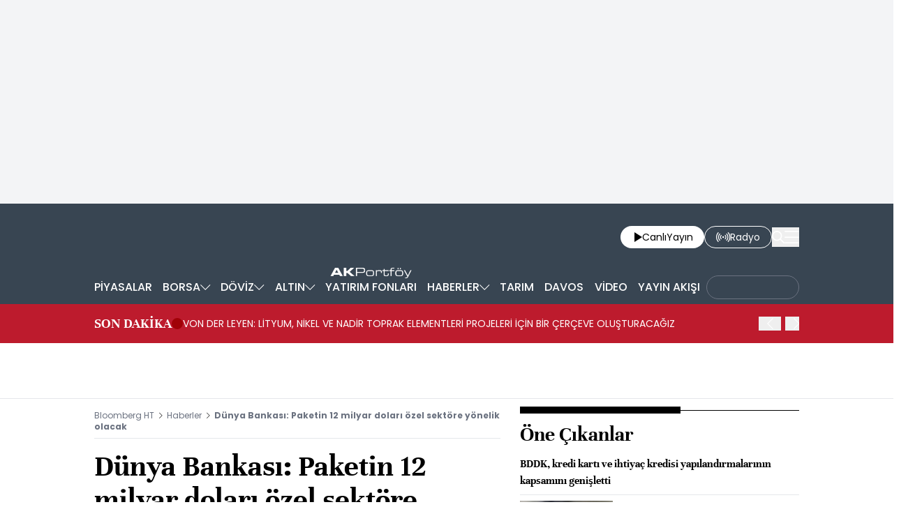

--- FILE ---
content_type: text/html; charset=utf-8
request_url: https://www.bloomberght.com/dunya-bankasi-paketin-12-milyar-dolari-ozel-sektore-yonelik-olacak-2351122
body_size: 14344
content:
<!DOCTYPE html> <html lang="tr"> <head>   <meta charset="utf-8"> <meta name="viewport" content="width=device-width, initial-scale=1"> <meta name="author" content="Bloomberght"> <meta name="theme-color" content="#ffffff"> <meta name="csrf-token" content="0IYVxeSHTWO9esrXjCgVuvleCpHS8cilmuB01Uy2"> <link rel="mask-icon" href="/images/common/logo/bht-logo-black.svg" color="#ffffff">  <link rel="preload" href="/build/common/fonts/bloomberght-icon-font.woff2" as="font" type="font/woff2" crossorigin> <link rel="preload" href="/build/common/fonts/bloomberght-icon-font.woff" as="font" type="font/woff" crossorigin> <link rel="preload" href="/build/common/fonts/Unna-Bold.woff2" as="font" type="font/woff2" crossorigin /> <link rel="preload" href="/build/common/fonts/Unna-Bold.woff" as="font" type="font/woff" crossorigin> <link rel="stylesheet" href="/build/desktop/app-style.css?v=76"> <link rel="apple-touch-icon" sizes="180x180" href="/images/common/favicon/180x180.png"> <link rel="shortcut icon" href="/images/common/favicon/favicon.ico"> <link rel="manifest" href="/manifest.webmanifest">     <script> console.log("%c assets version : 71",'color: white; font-size: larger; background-color: green'); </script>            <script> window.metaRefreshTimeout = "600"; </script>     <link rel="dns-prefetch" href="//im.bloomberght.com">  <link rel="dns-prefetch" href="//geoim.bloomberght.com">  <link rel="dns-prefetch" href="//im.haberturk.com">  <link rel="dns-prefetch" href="//adsp.haberturk.com">  <link rel="dns-prefetch" href="//mo.ciner.com.tr">  <link rel="dns-prefetch" href="//tr.hit.gemius.pl">  <link rel="dns-prefetch" href="https://pagead2.googlesyndication.com">  <link rel="dns-prefetch" href="https://www.google.com">  <link rel="dns-prefetch" href="https://www.google-analytics.com">  <link rel="dns-prefetch" href="https://www.googletagmanager.com">  <link rel="dns-prefetch" href="https://www.googletagservices.com">  <link rel="dns-prefetch" href="https://securepubads.g.doubleclick.net">  <title>Dünya Bankası: Paketin 12 milyar doları özel sektöre yönelik olacak | Son dakika ekonomi haberleri</title> <meta name="description" content="Dünya Bankası, Türkiye için hazırlanan Ülke İşbirliği Çerçevesi (CPF) kapsamında yeni sunulan 18 milyar dolarlık paketin yaklaşık 12 milyar dolarının özel sektöre, finansmanın geri kalanının ise geçen yıl meydana gelen depremlerin yaralarının sarılması, enerji güvenliğinin artırılması ve iklim değişikliğiyle ilgili sorunların ele alınmasına yönelik olacağını bildirdi."> <meta name="keywords" content="">   <meta name="title" content="Dünya Bankası: Paketin 12 milyar doları özel sektöre yönelik olacak | Son dakika ekonomi haberleri"> <meta name="datePublished" content="2024-04-17T00:32:21+03:00"> <meta name="dateModified" content="2024-04-17T07:19:01+03:00"> <meta name="url" content="/dunya-bankasi-paketin-12-milyar-dolari-ozel-sektore-yonelik-olacak-2351122"> <meta name="articleSection" content="news"> <meta name="articleAuthor" content="">   <meta property="fb:app_id" content="161827680527303"> <meta property="og:locale" content="tr_TR"> <meta property="og:type" content="article"> <meta property="og:site_name" content="Bloomberght"> <meta property="product:category" content=""> <meta property="product:brand" content=""> <meta property="og:url" content="https://www.bloomberght.com/dunya-bankasi-paketin-12-milyar-dolari-ozel-sektore-yonelik-olacak-2351122"> <meta property="og:title" content="Dünya Bankası: Paketin 12 milyar doları özel sektöre yönelik olacak"> <meta property="og:description" content="Dünya Bankası, Türkiye için hazırlanan Ülke İşbirliği Çerçevesi (CPF) kapsamında yeni sunulan 18 milyar dolarlık paketin yaklaşık 12 milyar dolarının özel sektöre, finansmanın geri kalanının ise geçen yıl meydana gelen depremlerin yaralarının sarılması, enerji güvenliğinin artırılması ve iklim değişikliğiyle ilgili sorunların ele alınmasına yönelik olacağını bildirdi."> <meta property="og:image" content="https://geoim.bloomberght.com/l/2024/04/17/ver1737412616/2351122/jpg/960x540"> <meta property="og:image:type" content="image/jpg"> <meta property="og:image:width" content="960"> <meta property="og:image:height" content="540">   <meta name="twitter:card" content=summary_large_image> <meta name="twitter:site" content="@bloomberght"> <meta name="twitter:creator" content="@bloomberght"> <meta name="twitter:url" content="https://www.bloomberght.com/dunya-bankasi-paketin-12-milyar-dolari-ozel-sektore-yonelik-olacak-2351122"> <meta name="twitter:title" content="Dünya Bankası: Paketin 12 milyar doları özel sektöre yönelik olacak"> <meta name="twitter:description" content="Dünya Bankası, Türkiye için hazırlanan Ülke İşbirliği Çerçevesi (CPF) kapsamında yeni sunulan 18 milyar dolarlık paketin yaklaşık 12 milyar dolarının özel sektöre, finansmanın geri kalanının ise geçen yıl meydana gelen depremlerin yaralarının sarılması, enerji güvenliğinin artırılması ve iklim değişikliğiyle ilgili sorunların ele alınmasına yönelik olacağını bildirdi."> <meta name="twitter:image" content="https://geoim.bloomberght.com/l/2024/04/17/ver1737412616/2351122/jpg/960x540">     <link rel="canonical" href="https://www.bloomberght.com/dunya-bankasi-paketin-12-milyar-dolari-ozel-sektore-yonelik-olacak-2351122">    <link rel="amphtml" href="https://www.bloomberght.com/dunya-bankasi-paketin-12-milyar-dolari-ozel-sektore-yonelik-olacak-2351122-amp">         <script type="application/ld+json"> {"@context":"http:\/\/schema.org","@type":"BreadcrumbList","itemListElement":[{"@type":"ListItem","position":1,"item":{"@id":"https:\/\/www.bloomberght.com","name":"Bloomberg HT"}},{"@type":"ListItem","position":2,"item":{"@id":"https:\/\/www.bloomberght.com\/haberler","name":"Haberler"}},{"@type":"ListItem","position":3,"item":{"@id":"https:\/\/www.bloomberght.com\/dunya-bankasi-paketin-12-milyar-dolari-ozel-sektore-yonelik-olacak-2351122","name":"D\u00fcnya Bankas\u0131: Paketin 12 milyar dolar\u0131 \u00f6zel sekt\u00f6re y\u00f6nelik olacak"}}]} </script>       <script> window.customdimension = {};  window.customdimension["type"] = "dimension";  window.customdimension["hierarchy"] = "Detay";  window.customdimension["category1"] = "Haberler";  window.customdimension["category2"] = "";  window.customdimension["category3"] = "";  window.customdimension["category4"] = "";  window.customdimension["detailType"] = "Haber";  window.customdimension["layoutType"] = "";  window.customdimension["categoryOrder"] = "Haberler";  window.customdimension["newsID"] = "2351122";  window.customdimension["newsTitle"] = "Dünya Bankası: Paketin 12 milyar doları özel sektöre yönelik olacak";  window.customdimension["editorID"] = "1783";  window.customdimension["textLength"] = "1665";  window.customdimension["wordCount"] = "160";  window.customdimension["commentCount"] = "0";  window.customdimension["photoTotalCount"] = "0";  window.customdimension["currentPhotoNo"] = "0";  window.customdimension["columnistName"] = "";  window.customdimension["adBlockUser"] = "";  window.customdimension["loginStatus"] = "";  window.customdimension["memberId"] = "0";  window.customdimension["gender"] = "";  window.customdimension["platform"] = "Desktop";  window.customdimension["cinerSource"] = "BloombergHT";  window.customdimension["nativeAd"] = "no";  window.customdimension["pageType"] = "Haber";  window.customdimension["videoIncluded"] = "no";  window.customdimension["webVersion"] = "";  window.customdimension["mobileVersion"] = "";  window.customdimension["jsVersion"] = "";  window.customdimension["cssVersion"] = "";  window.customdimension["mvcVersion"] = "";  window.customdimension["modulesVersion"] = "";  window.customdimension["ageGroup"] = "";  window.customdimension["disYazarlar"] = "";  window.customdimension["dateCreated"] = "2024-04-17 00:29";  window.customdimension["datePublished"] = "2024-04-17 00:32";  window.customdimension["dateModified"] = "2024-04-17 07:19";  window.customdimension["seoDisHaber"] = "no";  window.customdimension["isSpecialNews"] = "no";  window.dataLayer = window.dataLayer || []; window.dataLayer.push(window.customdimension); </script>      <script> (function(w, d, s, l, i) { w[l] = w[l] || []; w[l].push({ 'gtm.start': new Date().getTime(), event: 'gtm.js' }); var f = d.getElementsByTagName(s)[0], j = d.createElement(s), dl = l !== 'dataLayer' ? '&l=' + l : ''; j.async = true; j.src = 'https://www.googletagmanager.com/gtm.js?id=' + i + dl; f.parentNode.insertBefore(j, f); }) (window, document, 'script', 'dataLayer', 'GTM-T5XBP88'); </script>          <script> window.gemiusID = "zCGQzX.Av_e1QDLpqq5ls7Po7KPy92yHRfTIQJS4vrn.g7"; window.pp_gemius_identifier = "zCGQzX.Av_e1QDLpqq5ls7Po7KPy92yHRfTIQJS4vrn.g7"; setTimeout(function() { function gemius_pending(i) { window[i] = window[i] || function() { var x = window[i + '_pdata'] = window[i + '_pdata'] || []; x[x.length] = arguments; }; } function gemius_player_pending(obj, fun) { obj[fun] = obj[fun] || function() { var x = window['gemius_player_data'] = window['gemius_player_data'] || []; x[x.length] = [this, fun, arguments]; }; } gemius_pending('gemius_hit'); gemius_pending('gemius_event'); gemius_pending('pp_gemius_hit'); gemius_pending('pp_gemius_event'); (function(d, t) { try { var gt = d.createElement(t), s = d.getElementsByTagName(t)[0], l = 'http' + ((location.protocol === 'https:') ? 's' : ''); gt.setAttribute('async', 'async'); gt.setAttribute('defer', 'defer'); gt.src = l + '://tr.hit.gemius.pl/xgemius.js'; s.parentNode.insertBefore(gt, s); } catch (e) {} })(document, 'script'); gemius_player_pending(window, "GemiusPlayer"); gemius_player_pending(GemiusPlayer.prototype, "newProgram"); gemius_player_pending(GemiusPlayer.prototype, "newAd"); gemius_player_pending(GemiusPlayer.prototype, "adEvent"); gemius_player_pending(GemiusPlayer.prototype, "programEvent"); (function(d, t) { try { var gt = d.createElement(t), s = d.getElementsByTagName(t)[0], l = 'http' + ((location.protocol === 'https:') ? 's' : ''); gt.setAttribute('async', 'async'); gt.setAttribute('defer', 'defer'); gt.src = l + '://gatr.hit.gemius.pl/gplayer.js'; s.parentNode.insertBefore(gt, s); } catch (e) {} })(document, 'script'); }, 100); </script>      <script> var __OGEZIO_ASYNC_OPTIONS = { "m1": 300, "m2": 1, "m3": 1715050, "i1": 2351122, "i2": 0, "i3": 0, "keywords": "" }; </script>                <script type="application/ld+json"> { "@context": "https://schema.org", "@type": "NewsArticle", "articleSection": "HABERLER", "mainEntityOfPage": { "@type": "WebPage", "@id": "https://www.bloomberght.com/dunya-bankasi-paketin-12-milyar-dolari-ozel-sektore-yonelik-olacak-2351122" }, "headline": "Dünya Bankası: Paketin 12 milyar doları özel sektöre yönelik olacak | Son dakika ekonomi haberleri", "alternativeHeadline": "", "description": "Dünya Bankası, Türkiye için hazırlanan Ülke İşbirliği Çerçevesi (CPF) kapsamında yeni sunulan 18 milyar dolarlık paketin yaklaşık 12 milyar dolarının özel sektöre, finansmanın geri kalanının ise geçen yıl meydana gelen depremlerin yaralarının sarılması, enerji güvenliğinin artırılması ve iklim değişikliğiyle ilgili sorunların ele alınmasına yönelik olacağını bildirdi.", "articleBody": "D&amp;uuml;nya Bankası T&amp;uuml;rkiye nin X sosyal medya hesabından yapılan a&amp;ccedil;ıklamada, D&amp;uuml;nya Bankası Grubunun T&amp;uuml;rkiye i&amp;ccedil;in yeni hazırlanan CPF nin &amp;uuml;lkenin ekonomisine ve kalkınmasına katkıda bulunduğu kaydedildi. Ancak bazı a&amp;ccedil;ıklamalar ışığında &amp;ouml;zel sekt&amp;ouml;re desteğin s&amp;ouml;z konusu &amp;ccedil;er&amp;ccedil;evenin ana hedeflerinden biri olduğunun a&amp;ccedil;ıklığa kavuşturulmak istendiği vurgulanan a&amp;ccedil;ıklamada,  Aslında, T&amp;uuml;rkiye i&amp;ccedil;in hazırlanan CPF kapsamında yeni sunulan 18 milyar dolarlık paketin yaklaşık 12 milyar doları, &amp;ouml;zel şirketlerin k&amp;uuml;resel pazarlarda rekabet etme ve yurt i&amp;ccedil;inde istihdam oluşturma imkanlarını geliştirmeye y&amp;ouml;nelik olacak  değerlendirmesinde bulunuldu. A&amp;ccedil;ıklamada, finansmanın geri kalanının ge&amp;ccedil;en yıl meydana gelen depremlerin yaralarının sarılması, enerji g&amp;uuml;venliğinin artırılması, sel, kuraklık ve orman yangınları gibi iklim değişikliğiyle ilgili sorunların ele alınmasına y&amp;ouml;nelik olacağı belirtildi. Ayrıca a&amp;ccedil;ıklamada,  Dok&amp;uuml;man neyi finanse edeceğimiz ve neyi finanse etmeyeceğimiz konusunda net  ifadesi kullanıldı. D&amp;uuml;nya Bankası Grubu, ge&amp;ccedil;en hafta T&amp;uuml;rkiye i&amp;ccedil;in hazırlanan CPF nin detaylarını paylaşmıştı. Bankadan yapılan a&amp;ccedil;ıklamada, 2024-2028 mali yıllarını kapsayan işbirliği &amp;ccedil;er&amp;ccedil;evesinin &amp;uuml;retkenlik artışı, istihdam ve daha iyi kamu hizmet sunumu ile doğal afetlere karşı diren&amp;ccedil;lilik başlıklı &amp;uuml;&amp;ccedil; kilit kalkınma stratejisine odaklanacağı bildirilmişti.", "wordCount": "160", "genre":"news", "dateCreated": "2024-04-17T00:32:21+03:00", "datePublished": "2024-04-17T00:32:21+03:00", "dateModified": "2024-04-17T07:19:01+03:00", "keywords": [ "" ], "typicalAgeRange":"7-", "isFamilyFriendly":"http://schema.org/True", "image": { "@type": "ImageObject", "url": "https://geoim.bloomberght.com/l/2024/04/17/ver1737412616/2351122/jpg/960x540", "width": "960", "height": "540" }, "author": { "@type": "Person", "name": "Bloomberght", "url": "https://www.bloomberght.com/kunye" }, "publisher": { "@type": "Organization", "name": "Bloomberght", "logo": { "@type": "ImageObject", "url": "https://www.bloomberght.com/images/common/logo/bht-amp-logo.png", "width": 600, "height": 60 } }, "inLanguage": "tr-TR" } </script>       <script type="application/ld+json"> { "@context": "https://schema.org", "@type": "Organization", "name": "bloomberght.com", "url": "https://www.bloomberght.com/", "logo": "https://www.bloomberght.com/images/common/logo/bht-amp-logo.png", "address": { "@type": "PostalAddress", "addressLocality": "İstanbul", "addressRegion": "TR", "postalCode": "34430", "streetAddress": "C Görsel Yayınları A.Ş Abdülhakhamit Caddesi No: 25 Taksim/Beyoğlu" }, "sameAs": [ "https://www.facebook.com/BloombergHt", "https://x.com/BloombergHt", "https://www.instagram.com/bloomberghttv" ] } </script> <script type="application/ld+json"> { "@context": "https://schema.org", "@type": "WebSite", "url": "https://www.bloomberght.com/", "potentialAction": { "@type": "SearchAction", "target": "https://www.bloomberght.com/arama/{queryKeyword}", "query-input": "required name=queryKeyword" } } </script>   <style>   </style>   <link rel="preload" as="image" href="https://geoim.bloomberght.com/l/2024/04/17/ver1737412616/2351122/jpg/640x360" fetchpriority="high">   <base target="_blank">  <script>    var pbjs = pbjs || {que: []}; var googletag = googletag || {cmd: []}; var _avp = _avp || []; var cbgAdsSettings = { "frameUrl": "\/adsbht\/adsFrame.html", "usePrebid": true, "PrebidDebug":false }; window.cbgAds = window.cbgAds || { cmd: [], AdsInline: function(zoneId) { cbgAds.cmd.push(function() { cbgAds.AdsInline(zoneId); }); } }; cbgAds.cmd.push(function() { cbgAds.AdsHeader([1523,1260,1264,1394,1400]); });  </script>  <link rel="preload" as="script" href="/adsbht/cbglout.js"> <script async src="/adsbht/cbglout.js"></script>  </head> <body class="relative w-full min-w-xs text-base overflow-x-hidden"> <div class="block w-full bg-gray-100 md:py-4 masthead-wrap overflow-hidden">    <div data-adv="bht" data-device="DESKTOP">        <div class="masthead-top w-full min-h-[120px] md:min-h-[250px] flex justify-center items-center bg-gray-100 "> <div class="wrapper max-w-full w-[970px] flex items-center justify-center"> <div id="zone_1264" class="ads-zone flex items-center justify-center refreshed-zone"> <div id="zone_1264_mhc" data-zone-viewtype="banner" data-zone-id="1264" ></div> </div> <script> cbgAds.AdsInline(1264); </script> </div> </div>          </div>   <div data-adv="bht" data-device="MOBILE">        <div class="masthead-top w-full min-h-[120px] md:min-h-[250px] flex justify-center items-center bg-gray-100 "> <div class="wrapper max-w-full w-[970px] flex items-center justify-center"> <div id="zone_1394" class="ads-zone flex items-center justify-center refreshed-zone"> <div id="zone_1394_mhc" data-zone-viewtype="banner" data-zone-id="1394" ></div> </div> <script> cbgAds.AdsInline(1394); </script> </div> </div>          </div>   </div> <header class="sticky top-0 md:relative z-600 w-full h-full px-4 inset-x-0 bg-[#384552]"> <div class="relative container mx-auto flex justify-between items-center py-4"> <a href="/" title="Bloomberght" target="_self" class="block" class="aspect-w-16 aspect-h-9">      <img    data-src="/images/common/logo/bht-logo-white.svg"  src="https://mo.ciner.com.tr/assets/images/v3/transparent.gif" alt="Bloomberght" class="w-auto h-8 sm:h-12 md:h-16 "   width=250 height=64 >        </a> <div class="flex items-center gap-4 sm:gap-5"> <a href="/tv" title="Bloomberght Canlı Yayın" class="w-auto h-8 px-3 sm:px-4 py-1 bg-white rounded-3xl flex items-center justify-center gap-2 text-sm sm:text-md"> <span class="bloomberght-icon-font-play ml-1"></span> <div class="flex gap-1"> <span>Canlı</span> <span class="hidden sm:block">Yayın</span> </div> </a> <a href="https://www.bloomberghtradyo.com" target="_blank" title="Bloomberg HT Radyo" class="sm:w-auto w-8 h-8 sm:px-4 py-1 text-white text-sm sm:text-md bg-[#384552] border border-white rounded-full sm:rounded-3xl hidden sm:flex items-center justify-center gap-2"> <span class="bloomberght-icon-font-radio"></span> <span class="hidden sm:block">Radyo</span> </a> <button aria-label="Search" class="search-widget-trigger bloomberght-icon-font-search text-lg text-white cursor-pointer"></button> <button aria-label="Mega-menu" class="menu-button bloomberght-icon-font-menu text-lg text-white cursor-pointer"></button> </div> </div> </header>        <div data-widget-type="nav-sub-menu" class="bg-[#384552] h-12 px-4 !hidden lg:!block"> <div class="nav-sub-menu container h-full mx-auto flex items-center justify-between z-90 whitespace-nowrap">  <div class="sub-menu-wrapper relative text-sm lg:text-base text-white group h-full">  <a href="/piyasalar" title="PİYASALAR" class="pl-0 py-2.5 px-1.5 h-full flex items-center justify-center gap-1 font-medium group-hover:bg-[#4D596A] group-hover:font-medium hover:font-medium "> <span>PİYASALAR</span>  </a>   </div>  <div class="sub-menu-wrapper relative text-sm lg:text-base text-white group h-full">  <a href="/borsa/" title="BORSA" class="py-2.5 px-1.5 h-full flex items-center justify-center gap-1 font-medium group-hover:bg-[#4D596A] group-hover:font-medium hover:font-medium "> <span>BORSA</span>  <span class="bloomberght-icon-font-chevron-bottom text-[.5rem] text-white"></span>  </a>   <ul class="drop-down absolute top-12 left-0 bg-[#4D596A] z-90 text-sm w-max hidden">  <li class="hover:bg-[#384552] p-4 border-b border-[#384552]"> <a href="/borsa/hisseler" title="Hisse Senetleri">Hisse Senetleri </a> </li>  <li class="hover:bg-[#384552] p-4 border-b border-[#384552]"> <a href="/borsa/en-cok" title="Yükselen/Düşen Hisseler">Yükselen/Düşen Hisseler </a> </li>  <li class="hover:bg-[#384552] p-4 border-b border-[#384552]"> <a href="/borsa/hisseler/kap-haberleri" title="Kap Haberleri">Kap Haberleri </a> </li>  <li class="hover:bg-[#384552] p-4 border-b border-[#384552]"> <a href="/borsa/dunya-borsalari" title="Dünya Borsaları">Dünya Borsaları </a> </li>  <li class="hover:bg-[#384552] p-4 border-b border-[#384552]"> <a href="/borsa/endeksler" title="Endeksler">Endeksler </a> </li>  <li class="hover:bg-[#384552] p-4 border-b border-[#384552]"> <a href="/borsa/borsa-kapanis" title="Borsa Kapanış">Borsa Kapanış </a> </li>  <li class="hover:bg-[#384552] p-4 "> <a href="/alternatif" title="Alternatif Piyasalar">Alternatif Piyasalar </a> </li>  </ul>  </div>  <div class="sub-menu-wrapper relative text-sm lg:text-base text-white group h-full">  <a href="/doviz/" title="DÖVİZ" class="py-2.5 px-1.5 h-full flex items-center justify-center gap-1 font-medium group-hover:bg-[#4D596A] group-hover:font-medium hover:font-medium "> <span>DÖVİZ</span>  <span class="bloomberght-icon-font-chevron-bottom text-[.5rem] text-white"></span>  </a>   <ul class="drop-down absolute top-12 left-0 bg-[#4D596A] z-90 text-sm w-max hidden">  <li class="hover:bg-[#384552] p-4 border-b border-[#384552]"> <a href="/doviz/dolar" title="Dolar">Dolar </a> </li>  <li class="hover:bg-[#384552] p-4 border-b border-[#384552]"> <a href="/doviz/euro" title="Euro">Euro </a> </li>  <li class="hover:bg-[#384552] p-4 border-b border-[#384552]"> <a href="/doviz/ingiliz-sterlini" title="Sterlin">Sterlin </a> </li>  <li class="hover:bg-[#384552] p-4 border-b border-[#384552]"> <a href="/doviz/isvicre-frangi" title="İsviçre Frangı">İsviçre Frangı </a> </li>  <li class="hover:bg-[#384552] p-4 "> <a href="/doviz/pariteler" title="Pariteler">Pariteler </a> </li>  </ul>  </div>  <div class="sub-menu-wrapper relative text-sm lg:text-base text-white group h-full">  <a href="/altin" title="ALTIN" class="py-2.5 px-1.5 h-full flex items-center justify-center gap-1 font-medium group-hover:bg-[#4D596A] group-hover:font-medium hover:font-medium "> <span>ALTIN</span>  <span class="bloomberght-icon-font-chevron-bottom text-[.5rem] text-white"></span>  </a>   <ul class="drop-down absolute top-12 left-0 bg-[#4D596A] z-90 text-sm w-max hidden">  <li class="hover:bg-[#384552] p-4 border-b border-[#384552]"> <a href="/altin/altin-ons" title="Ons Altın">Ons Altın </a> </li>  <li class="hover:bg-[#384552] p-4 border-b border-[#384552]"> <a href="/altin/gram-altin" title="Gram Altın">Gram Altın </a> </li>  <li class="hover:bg-[#384552] p-4 border-b border-[#384552]"> <a href="/altin/ceyrek-altin" title="Çeyrek Altın">Çeyrek Altın </a> </li>  <li class="hover:bg-[#384552] p-4 border-b border-[#384552]"> <a href="/altin/cumhuriyet-altini" title="Cumhuriyet Altını">Cumhuriyet Altını </a> </li>  <li class="hover:bg-[#384552] p-4 border-b border-[#384552]"> <a href="/altin/ziynet-altini" title="Ziynet Altını">Ziynet Altını </a> </li>  <li class="hover:bg-[#384552] p-4 border-b border-[#384552]"> <a href="/altin/yarim-altin" title="Yarım Altın">Yarım Altın </a> </li>  <li class="hover:bg-[#384552] p-4 border-b border-[#384552]"> <a href="/altin/14-ay-bilezik-gr" title="14 Ayar Bilezik">14 Ayar Bilezik </a> </li>  <li class="hover:bg-[#384552] p-4 border-b border-[#384552]"> <a href="/altin/22-ay-bilezik-gr" title="22 Ayar Bilezik">22 Ayar Bilezik </a> </li>  <li class="hover:bg-[#384552] p-4 "> <a href="/emtia" title="Diğer Emtia">Diğer Emtia </a> </li>  </ul>  </div>  <div class="sub-menu-wrapper relative text-sm lg:text-base text-white group h-full">  <a href="/yatirim-fonlari" title="YATIRIM FONLARI" class="py-2.5 px-1.5 h-full flex items-center justify-center gap-1 font-medium group-hover:bg-[#4D596A] group-hover:font-medium hover:font-medium "> <span>YATIRIM FONLARI</span>  </a>   </div>  <div class="sub-menu-wrapper relative text-sm lg:text-base text-white group h-full">  <a href="/haberler" title="HABERLER" class="py-2.5 px-1.5 h-full flex items-center justify-center gap-1 font-medium group-hover:bg-[#4D596A] group-hover:font-medium hover:font-medium "> <span>HABERLER</span>  <span class="bloomberght-icon-font-chevron-bottom text-[.5rem] text-white"></span>  </a>   <ul class="drop-down absolute top-12 left-0 bg-[#4D596A] z-90 text-sm w-max hidden">  <li class="hover:bg-[#384552] p-4 border-b border-[#384552]"> <a href="/finansal-teknoloji" title="Fintech">Fintech </a> </li>  <li class="hover:bg-[#384552] p-4 border-b border-[#384552]"> <a href="/enerji" title="Enerji">Enerji </a> </li>  <li class="hover:bg-[#384552] p-4 border-b border-[#384552]"> <a href="/ekonomik-veriler-ve-gundem" title="Makro">Makro </a> </li>  <li class="hover:bg-[#384552] p-4 border-b border-[#384552]"> <a href="/halka-arz-takvimi" title="Halka Arz Takvimi">Halka Arz Takvimi </a> </li>  <li class="hover:bg-[#384552] p-4 "> <a href="/gorus" title="Görüş">Görüş </a> </li>  </ul>  </div>  <div class="sub-menu-wrapper relative text-sm lg:text-base text-white group h-full">  <a href="/tarim" title="TARIM" class="py-2.5 px-1.5 h-full flex items-center justify-center gap-1 font-medium group-hover:bg-[#4D596A] group-hover:font-medium hover:font-medium "> <span>TARIM</span>  </a>   </div>  <div class="sub-menu-wrapper relative text-sm lg:text-base text-white group h-full">  <a href="/davos" title="DAVOS" class="py-2.5 px-1.5 h-full flex items-center justify-center gap-1 font-medium group-hover:bg-[#4D596A] group-hover:font-medium hover:font-medium "> <span>DAVOS</span>  </a>   </div>  <div class="sub-menu-wrapper relative text-sm lg:text-base text-white group h-full">  <a href="/video" title="VİDEO" class="py-2.5 px-1.5 h-full flex items-center justify-center gap-1 font-medium group-hover:bg-[#4D596A] group-hover:font-medium hover:font-medium "> <span>VİDEO</span>  </a>   </div>  <div class="sub-menu-wrapper relative text-sm lg:text-base text-white group h-full">  <a href="/yayinakisi" title="YAYIN AKIŞI" class="py-2.5 px-1.5 h-full flex items-center justify-center gap-1 font-medium group-hover:bg-[#4D596A] group-hover:font-medium hover:font-medium "> <span>YAYIN AKIŞI</span>  </a>   </div>  <div class="sub-menu-wrapper relative text-sm lg:text-base text-white group h-full">  <a href="https://www.businessweek.com.tr/" title="BusinessWeek" class="h-full flex items-center justify-center font-medium "> <div class="rounded-full px-3 pt-2 pb-2.5 border border-gray-500"> <img class="block max-h-3.5" src="https://mo.ciner.com.tr/assets/images/v3/transparent.gif" data-src="/images/common/other-logo/businessweek-show-logo-white.svg" alt="BusinessWeek" loading="lazy" width="107" height="14"> </div> </a>   </div>  </div> </div>           <div data-widget-type="breaking-news" class="w-full bg-[#bd1b2d] relative flex items-center px-4 h-16 md:h-14"> <div class="flex items-center gap-4 text-white container mx-auto leading-none md:leading-normal"> <a href="/sondakika" title="SON DAKİKA" class="w-auto md:whitespace-nowrap text-xl font-unna font-bold leading-none">SON DAKİKA</a> <div class="w-4 h-4 relative flex"> <span class="animate-ping absolute inline-flex h-full w-full rounded-full bg-red-400 opacity-75"></span> <span class="relative inline-flex rounded-full h-4 w-4 bg-[#a00207]"></span> </div>      <div data-type="swiper" data-name=""  class="swiper slider-custom relative 2xl:max-w-screen-xl mx-auto max-w-screen-lg flex items-center z-10" data-swiper="{ &quot;slidesPerView&quot;: &quot;auto&quot;, &quot;autoplay&quot;: { &quot;delay&quot;: 6000, &quot;disableOnInteraction&quot;: false }, &quot;spaceBetween&quot;: 10, &quot;navigation&quot;: { &quot;nextEl&quot;: &quot;.breaking-news .bloomberght-icon-font-chevron-right&quot;, &quot;prevEl&quot;: &quot;.breaking-news .bloomberght-icon-font-chevron-left&quot; } }" style=""> <div class="swiper-wrapper"> <div class="swiper-slide md:pr-20 self-center"  style="" > <a href="/sondakika" class="text-xs md:text-sm font-normal text-ellipsis line-clamp-3 md:line-clamp-1 cursor-pointer">VON DER LEYEN: LİTYUM, NİKEL VE NADİR TOPRAK ELEMENTLERİ PROJELERİ İÇİN BİR ÇERÇEVE OLUŞTURACAĞIZ</a> </div>             <div class="swiper-slide md:pr-20 self-center"  style="" > <a href="/sondakika" class="text-xs md:text-sm font-normal text-ellipsis line-clamp-3 md:line-clamp-1 cursor-pointer">VON DER LEYEN: AVRUPA VE BREZİLYA HAM MADDE ANLAŞMASINA DOĞRU İLERLİYOR</a> </div>             <div class="swiper-slide md:pr-20 self-center"  style="" > <a href="/sondakika" class="text-xs md:text-sm font-normal text-ellipsis line-clamp-3 md:line-clamp-1 cursor-pointer">EURO, TRUMP&#039;IN GRÖNLAND HAKKINDA KONUŞMASI SIRASINDA GÜNÜN EN DÜŞÜK SEVİYESİ OLAN 1,1585 DOLARA GERİLEDİ</a> </div>             <div class="swiper-slide md:pr-20 self-center"  style="" > <a href="/sondakika" class="text-xs md:text-sm font-normal text-ellipsis line-clamp-3 md:line-clamp-1 cursor-pointer">TRUMP: EĞER YÜKSEK MAHKEME DAVASINI KAZANAMAZSAK BU ÜLKEMİZ İÇİN BİR UTANÇ OLUR</a> </div>             <div class="swiper-slide md:pr-20 self-center"  style="" > <a href="/sondakika" class="text-xs md:text-sm font-normal text-ellipsis line-clamp-3 md:line-clamp-1 cursor-pointer">TRUMP: GRÖNLAND KONUSUNDA SORUN ÇIKARAN ÜLKELERE GÜMRÜK VERGİSİ KOYABİLİRİZ</a> </div>             <div class="swiper-slide md:pr-20 self-center"  style="" > <a href="/sondakika" class="text-xs md:text-sm font-normal text-ellipsis line-clamp-3 md:line-clamp-1 cursor-pointer">ABD 2 YILLIK TAHVİL FAİZİ, TRUMP&#039;IN HASSETT&#039;İ  BULUNDUĞU POZİSYONDA GÖRMEK İSTEDİĞİNİ SÖYLEMESİNİN ARDINDAN YÜKSELDİ</a> </div>             <div class="swiper-slide md:pr-20 self-center"  style="" > <a href="/sondakika" class="text-xs md:text-sm font-normal text-ellipsis line-clamp-3 md:line-clamp-1 cursor-pointer">TRUMP: FED YETKİLİLERİ PEK KONUŞMAZ, HASSETT KONUŞMAKTA ÇOK İYİ</a> </div>             <div class="swiper-slide md:pr-20 self-center"  style="" > <a href="/sondakika" class="text-xs md:text-sm font-normal text-ellipsis line-clamp-3 md:line-clamp-1 cursor-pointer">TRUMP: HASSETT TELEVİZYONDA İYİYDİ, ONU BULUNDUĞU YERDE TUTMAK İSTİYORUM</a> </div>             <div class="swiper-slide md:pr-20 self-center"  style="" > <a href="/sondakika" class="text-xs md:text-sm font-normal text-ellipsis line-clamp-3 md:line-clamp-1 cursor-pointer">BIST 100 ENDEKSİ HAFTANIN SON İŞLEM GÜNÜNÜ YÜZDE 1,70 YÜKSELİŞLE 12.669 PUANDAN KAPATTI</a> </div>             <div class="swiper-slide md:pr-20 self-center"  style="" > <a href="/sondakika" class="text-xs md:text-sm font-normal text-ellipsis line-clamp-3 md:line-clamp-1 cursor-pointer">ABD&#039;DE SANAYİ ÜRETİMİ ARALIK&#039;TA YÜZDE 0,4 ARTTI, ÖNCEKİ YÜZDE 0,2; BEKLENTİ YÜZDE 0,1 DARALMA</a> </div> </div>          <div class="breaking-news text-white bg-[#bd1b2d] absolute -right-3 top-0 my-auto w-20 h-full pl-4 z-90 hidden md:block"> <button aria-label="prev" class="swiper-button-prev after:content-[''] w-8 h-11 bloomberght-icon-font-chevron-left right-14 cursor-pointer text-inherit"></button> <button aria-label="next" class="swiper-button-next after:content-[''] w-8 h-11 bloomberght-icon-font-chevron-right right-0 cursor-pointer text-inherit"></button> </div>            </div>    </div> </div>          <div data-widget-type="finance-slider" data-connection='true' class="bg-white border-b min-h-20 max-h-20 overflow-hidden"></div>  <main class="p-4"> <div class="master w-full flex justify-center items-start container mx-auto">         <div data-adv="bht" data-device="DESKTOP" id="page-skin-left-sticky" class="pageskin page-skin-left pageskin-left hidden -ml-[160px] mr-4 justify-end sticky top-[212px] min-w-[160px] h-auto min-h-[600px] text-gray-400 z-[50]"> <div id="zone_1524" data-zone-id="1524" class="no-init" data-zone-viewtype="banner"> </div> </div> <script> function renderPageSkinLeft() { if (!window.rightAdsIsPageskin) { cbgAds.RefreshZone(1524); } } </script>          <div class="w-full min-w-full">  <div class="news-wrapper it-container relative flex flex-wrap">  <article class="w-full md:w-[calc(100%-400px)] md:pr-7 news-content news-tracker it-main it-item" data-id="2351122" data-it="{&quot;index&quot;:&quot;1&quot;,&quot;id&quot;:2351122,&quot;next&quot;:&quot;\/infinite\/news\/2351121&quot;,&quot;title&quot;:&quot;D\u00fcnya Bankas\u0131: Paketin 12 milyar dolar\u0131 \u00f6zel sekt\u00f6re y\u00f6nelik olacak | Son dakika ekonomi haberleri&quot;,&quot;tracker&quot;:[{&quot;type&quot;:&quot;history&quot;,&quot;parameter&quot;:&quot;full&quot;,&quot;url&quot;:&quot;\/dunya-bankasi-paketin-12-milyar-dolari-ozel-sektore-yonelik-olacak-2351122&quot;}]}"> <div data-widget-type="headline-cover" class="relative">  <div class="pb-2 overflow-hidden border-b flex justify-between"> <div class="block text-xs text-gray-500">  <span>  <a href="/">Bloomberg HT</a> <i class="bloomberght-icon-font-chevron-right inline-block mx-1 w-1 h-1 text-xxxs text-black "></i>  </span>  <span>  <a href="/haberler">Haberler</a> <i class="bloomberght-icon-font-chevron-right inline-block mx-1 w-1 h-1 text-xxxs text-black "></i>  </span>  <span>  <span class="font-bold">Dünya Bankası: Paketin 12 milyar doları özel sektöre yönelik olacak</span>  </span>  </div> </div>  <div class="py-4 flex flex-col gap-4 mb-5 border-b-2 border-gray-500">  <h1 class="title font-unna font-bold text-3xl md:text-[44px] md:leading-[3.0rem]">Dünya Bankası: Paketin 12 milyar doları özel sektöre yönelik olacak</h1>  <ul>  <li class="relative before:absolute before:top-2 before:left-0 before:w-2 before:h-2 pl-5 before:bg-black "> <h2 class="description text-base md:text-lg">Dünya Bankası, Türkiye için hazırlanan Ülke İşbirliği Çerçevesi (CPF) kapsamında yeni sunulan 18 milyar dolarlık paketin yaklaşık 12 milyar dolarının özel sektöre, finansmanın geri kalanının ise geçen yıl meydana gelen depremlerin yaralarının sarılması, enerji güvenliğinin artırılması ve iklim değişikliğiyle ilgili sorunların ele alınmasına yönelik olacağını bildirdi.</h2> </li>  </ul>  </div> <div class="aspect-video mb-4 bg-gray-300">        <img    src="https://geoim.bloomberght.com/l/2024/04/17/ver1737412616/2351122/jpg/640x360" alt="" class="w-full h-full "   loading=eager >        </div>      <div data-type="news-info"> <div class="flex items-center justify-between gap-2 w-full border-b-2 border-gray-500 mb-2 pb-2 w-1/2"> <div class="text-xs"> <div>Giriş: 17 Nisan 2024, Çarşamba 00:32</div> <div>Güncelleme: 17 Nisan 2024, Çarşamba 07:19</div> </div> <div class="flex flex-none gap-2"> <ul class="flex items-end justify-center text-xl"> <li class="block p-2"> <button aria-label="Text-increase" onclick="textIncrease()" class="text-increase "> <i class="bloomberght-icon-font-text-increase"></i> </button> </li> <li class="relative group"> <i class="bloomberght-icon-font-share block p-2 cursor-pointer"></i> <ul class="absolute right-0 bg-white shadow flex gap-6 p-4 border rounded-sm hidden group-hover:flex text-black">    <li>  <a href="https://www.facebook.com/sharer/sharer.php?u=https%3A%2F%2Fbb.ht%2Fmrr2l7%2Ff" title="facebook" onclick="" target="_blank"> <i class="bloomberght-icon-font-facebook facebook py-2"></i> </a>  </li>    <li>  <a href="https://twitter.com/intent/tweet?text=D%C3%BCnya%20Bankas%C4%B1%3A%20Paketin%2012%20milyar%20dolar%C4%B1%20%C3%B6zel%20sekt%C3%B6re%20y%C3%B6nelik%20olacak&amp;url=https%3A%2F%2Fbb.ht%2Fmrr2l7%2Ft&amp;original_referer=https%3A%2F%2Fbb.ht%2Fmrr2l7%2Ft&amp;via=bloomberght" title="twitter-x" onclick="" target="_blank"> <i class="bloomberght-icon-font-twitter-x twitter-x py-2"></i> </a>  </li>    <li>  <a href="https://bsky.app/intent/compose?text=D%C3%BCnya%20Bankas%C4%B1%3A%20Paketin%2012%20milyar%20dolar%C4%B1%20%C3%B6zel%20sekt%C3%B6re%20y%C3%B6nelik%20olacak%20+%20https%3A%2F%2Fbb.ht%2Fmrr2l7" title="bluesky" onclick="" target="_blank"> <i class="bloomberght-icon-font-bluesky bluesky py-2"></i> </a>  </li>    <li>  <a href="https://www.linkedin.com/sharing/share-offsite/?url=https%3A%2F%2Fbb.ht%2Fmrr2l7&amp;text=D%C3%BCnya%20Bankas%C4%B1%3A%20Paketin%2012%20milyar%20dolar%C4%B1%20%C3%B6zel%20sekt%C3%B6re%20y%C3%B6nelik%20olacak" title="linkedin" onclick="" target="_blank"> <i class="bloomberght-icon-font-linkedin linkedin py-2"></i> </a>  </li>    <li>  <a href="https://wa.me/?text=D%C3%BCnya%20Bankas%C4%B1%3A%20Paketin%2012%20milyar%20dolar%C4%B1%20%C3%B6zel%20sekt%C3%B6re%20y%C3%B6nelik%20olacak%20-%20https%3A%2F%2Fbb.ht%2Fmrr2l7%2Fw" title="whatsapp" onclick="" target="_blank"> <i class="bloomberght-icon-font-whatsapp whatsapp py-2"></i> </a>  </li>    <li>  <a href="mailto:Buraya%20gönderilecek%20adresi%20giriniz.?subject=D%C3%BCnya%20Bankas%C4%B1%3A%20Paketin%2012%20milyar%20dolar%C4%B1%20%C3%B6zel%20sekt%C3%B6re%20y%C3%B6nelik%20olacak&amp;body=https%3A%2F%2Fbb.ht%2Fmrr2l7" title="mail" onclick="" target="_blank"> <i class="bloomberght-icon-font-mail mail py-2"></i> </a>  </li>      <li>  <button aria-label="Copy" onclick="copyLink(window.location.href)" target="_self" class="copy"> <i class="bloomberght-icon-font-copy"></i> </button>  </li>    </ul> </li> </ul> </div> </div> </div>       </div>  <div class="article-wrapper mb-4 mt-5">     <p>Dünya Bankası Türkiye'nin X sosyal medya hesabından yapılan açıklamada, Dünya Bankası Grubunun Türkiye için yeni hazırlanan CPF'nin ülkenin ekonomisine ve kalkınmasına katkıda bulunduğu kaydedildi.</p>      <p>Ancak bazı açıklamalar ışığında özel sektöre desteğin söz konusu çerçevenin ana hedeflerinden biri olduğunun açıklığa kavuşturulmak istendiği vurgulanan açıklamada, "Aslında, Türkiye için hazırlanan CPF kapsamında yeni sunulan 18 milyar dolarlık paketin yaklaşık 12 milyar doları, özel şirketlerin küresel pazarlarda rekabet etme ve yurt içinde istihdam oluşturma imkanlarını geliştirmeye yönelik olacak" değerlendirmesinde bulunuldu.</p>      <p>Açıklamada, finansmanın geri kalanının geçen yıl meydana gelen depremlerin yaralarının sarılması, enerji güvenliğinin artırılması, sel, kuraklık ve orman yangınları gibi iklim değişikliğiyle ilgili sorunların ele alınmasına yönelik olacağı belirtildi.</p>      <p>Ayrıca açıklamada, "Doküman neyi finanse edeceğimiz ve neyi finanse etmeyeceğimiz konusunda net" ifadesi kullanıldı.</p>      <p>Dünya Bankası Grubu, geçen hafta Türkiye için hazırlanan CPF'nin detaylarını paylaşmıştı.</p>      <div class="page-break w-full it-item" data-it="{&quot;index&quot;:2,&quot;id&quot;:0,&quot;tracker&quot;:[{&quot;type&quot;:&quot;history&quot;,&quot;parameter&quot;:&quot;page&quot;,&quot;url&quot;:2},{&quot;type&quot;:&quot;google&quot;},{&quot;type&quot;:&quot;gemius&quot;,&quot;variable&quot;:&quot;gemiusID&quot;,&quot;id&quot;:&quot;&quot;}]}">         <p>Bankadan yapılan açıklamada, 2024-2028 mali yıllarını kapsayan işbirliği çerçevesinin üretkenlik artışı, istihdam ve daha iyi kamu hizmet sunumu ile doğal afetlere karşı dirençlilik başlıklı üç kilit kalkınma stratejisine odaklanacağı bildirilmişti.</p>     </div>  </div>    <div data-adv="bht" data-device="DESKTOP">      <div class="wrapper adv-news w-full min-h-80 mb-5 py-4 flex flex-wrap justify-center items-center bg-gray-50"> <div class="head h-10 w-full text-center hidden items-center justify-center"> <span class="text-xxs">REKLAM advertisement3ndparty</span> </div>  <div class="body w-full flex items-center justify-center overflow-hidden" style="max-height: 100%;">  <div data-zone-id="2278" class="ads-zone lazy-init" data-zone-viewtype="banner" data-width="" data-height="" ></div>  </div> </div>        </div>   </article> <aside class="w-full md:w-[400px] relative"> <div> <div data-widget-type="headlinesOfTheDay">      <div data-type="head-type1" class="  "> <div class="relative before:absolute before:top-0 before:m-auto before:w-[230px] before:h-2.5 before:bg-black  before:bottom-0 before:h-2.5 border-b border-black mb-4"></div>  <div class="mb-3 ">  <h2 class="font-unna font-bold text-3xl ">Öne Çıkanlar</h2>  </div>  </div>       <div class="mb-4">     <div data-type="news-card-type1" class="border-b mb-2 pb-2 ">  <a href="/bddk-kredi-karti-ve-ihtiyac-kredisi-yapilandirmalarinin-kapsamini-genisletti-3752596" title="BDDK, kredi kartı ve ihtiyaç kredisi yapılandırmalarının kapsamını genişletti"> <figure class=""> <figcaption>  <div class="font-unna font-bold text-base 2xl:text-xl text-ellipsis line-clamp-2"> BDDK, kredi kartı ve ihtiyaç kredisi yapılandırmalarının kapsamını genişletti </div>   </figcaption> </figure> </a> </div>     <div data-type="news-card-type2" class="border-b mb-2 pb-2 ">  <a href="/abd-de-gumruk-vergisi-gelirleri-rekor-kirdi-3752594" title="ABD&#039;de gümrük vergisi gelirleri rekor kırdı"> <figure class="flex gap-2 "> <div class="w-4/12 h-full aspect-square bg-gray-50 max-w-40">       <img    data-src="https://geoim.bloomberght.com/l/2025/07/11/ver1752260151/3752594/jpg/640x640"  src="https://mo.ciner.com.tr/assets/images/v3/transparent.gif" alt="" class="w-full h-full object-fill "    >         </div> <figcaption class="w-8/12 flex flex-col justify-center space-y-2">  <div class="font-unna font-bold text-base 2xl:text-xl text-ellipsis line-clamp-3 "> ABD&#039;de gümrük vergisi gelirleri rekor kırdı </div>   </figcaption> </figure> </a> </div>     <div data-type="news-card-type1" class="border-b mb-2 pb-2 ">  <a href="/simsek-cari-dengedeki-iyilesme-finansman-ihtiyacimizi-azaltiyor-3752588" title="Şimşek: Cari dengedeki iyileşme dış finansman ihtiyacımızı azaltıyor"> <figure class=""> <figcaption>  <div class="font-unna font-bold text-base 2xl:text-xl text-ellipsis line-clamp-2"> Şimşek: Cari dengedeki iyileşme dış finansman ihtiyacımızı azaltıyor </div>   </figcaption> </figure> </a> </div>     <div data-type="news-card-type4" class="mb-4 ">  <a href="/gumus-eylul-2011-den-bu-yana-en-yuksek-seviyede-3752581" title="Gümüş, Eylül 2011&#039;den bu yana en yüksek seviyede"> <figure class="flex gap-2 justify-between "> <figcaption class="w-8/12 flex flex-col justify-center">  <div class="font-unna font-bold text-base 2xl:text-xl text-ellipsis line-clamp-3 "> Gümüş, Eylül 2011&#039;den bu yana en yüksek seviyede </div>   </figcaption> <div class="w-4/12 h-full aspect-square bg-gray-50 max-w-40">        <img    data-src="https://geoim.bloomberght.com/l/2025/07/11/ver1752240234/3752581/jpg/640x640"  src="https://mo.ciner.com.tr/assets/images/v3/transparent.gif" alt="" class="w-full h-full object-fill "    >         </div> </figure> </a> </div>   </div> </div>    <div data-adv="bht" data-device="DESKTOP">      <div class="wrapper adv-news w-full min-h-80 mb-5 py-4 flex flex-wrap justify-center items-center bg-gray-50"> <div class="head h-10 w-full text-center hidden items-center justify-center"> <span class="text-xxs">REKLAM advertisement1</span> </div>  <div class="body w-full flex items-center justify-center overflow-hidden" style="max-height: 250px;">  <div data-zone-id="1258" class="ads-zone lazy-init" data-zone-viewtype="banner" data-width="" data-height="" ></div>  </div> </div>        </div>   <div data-adv="bht" data-device="MOBILE">      <div class="wrapper adv-news w-full min-h-80 mb-5 py-4 flex flex-wrap justify-center items-center bg-gray-50"> <div class="head h-10 w-full text-center hidden items-center justify-center"> <span class="text-xxs">REKLAM advertisement1</span> </div>  <div class="body w-full flex items-center justify-center overflow-hidden" style="max-height: 250px;">  <div data-zone-id="1393" class="ads-zone lazy-init" data-zone-viewtype="banner" data-width="" data-height="" ></div>  </div> </div>        </div>   </div>       <div data-widget-type="most-read-slider" class="w-full py-4"> <div class="mb-4 border-b border-black relative before:absolute before:top-0 before:bottom-0 before:m-auto before:w-[230px] before:h-2.5 before:bg-black"></div> <div class="font-unna font-bold text-3xl">En Çok Okunanlar</div> <ul class="news-list">   <li class="w-full py-8 border-b border-gray-500 mb-2"> <div class="relative w-full h-full pl-10 flex items-center justify-start"> <div class="absolute left-0 font-bold text-[110px] text-gray-200 leading-[.5] z-0">1</div> <a href="/abd-heyeti-gronland-konusunu-gorusmek-icin-danimarka-da-3766612" title="ABD heyeti Grönland konusunu görüşmek için Danimarka&#039;da" class="z-10"> <figure class="flex gap-2"> <figcaption class="w-full flex flex-col justify-around"> <div class="font-unna font-bold text-xl text-ellipsis line-clamp-3 leading-6 mb-1"> ABD heyeti Grönland konusunu görüşmek için Danimarka&#039;da </div> </figcaption> </figure> </a> </div> </li>   <li class="w-full py-8 border-b border-gray-500 mb-2"> <div class="relative w-full h-full pl-10 flex items-center justify-start"> <div class="absolute left-0 font-bold text-[110px] text-gray-200 leading-[.5] z-0">2</div> <a href="/meloni-den-gronland-in-guvenligi-konusunda-nato-ya-mesaj-3766611" title="Meloni&#039;den Grönland&#039;ın güvenliği konusunda NATO&#039;ya mesaj" class="z-10"> <figure class="flex gap-2"> <figcaption class="w-full flex flex-col justify-around"> <div class="font-unna font-bold text-xl text-ellipsis line-clamp-3 leading-6 mb-1"> Meloni&#039;den Grönland&#039;ın güvenliği konusunda NATO&#039;ya mesaj </div> </figcaption> </figure> </a> </div> </li>   <li class="w-full py-8 border-b border-gray-500 mb-2"> <div class="relative w-full h-full pl-10 flex items-center justify-start"> <div class="absolute left-0 font-bold text-[110px] text-gray-200 leading-[.5] z-0">3</div> <a href="/trump-erdogan-i-baris-kurulu-kurucu-uyeligine-davet-etti-3766610" title="Trump, Erdoğan&#039;ı Barış Kurulu kurucu üyeliğine davet etti" class="z-10"> <figure class="flex gap-2"> <figcaption class="w-full flex flex-col justify-around"> <div class="font-unna font-bold text-xl text-ellipsis line-clamp-3 leading-6 mb-1"> Trump, Erdoğan&#039;ı Barış Kurulu kurucu üyeliğine davet etti </div> </figcaption> </figure> </a> </div> </li>   <li class="w-full py-8 border-b border-gray-500 mb-2"> <div class="relative w-full h-full pl-10 flex items-center justify-start"> <div class="absolute left-0 font-bold text-[110px] text-gray-200 leading-[.5] z-0">4</div> <a href="/bakan-kurum-dan-fahis-site-aidatlarina-iliskin-aciklama-3766609" title="Bakan Kurum&#039;dan fahiş site aidatlarına ilişkin açıklama" class="z-10"> <figure class="flex gap-2"> <figcaption class="w-full flex flex-col justify-around"> <div class="font-unna font-bold text-xl text-ellipsis line-clamp-3 leading-6 mb-1"> Bakan Kurum&#039;dan fahiş site aidatlarına ilişkin açıklama </div> </figcaption> </figure> </a> </div> </li>   <li class="w-full py-8 border-b border-gray-500 mb-2"> <div class="relative w-full h-full pl-10 flex items-center justify-start"> <div class="absolute left-0 font-bold text-[110px] text-gray-200 leading-[.5] z-0">5</div> <a href="/bakan-kacir-13-ilde-59-bin-hektarlik-16-yeni-sanayi-yatirim-alani-olusturduk-3766608" title="Bakan Kacır: 13 ilde 59 bin hektarlık 16 yeni sanayi yatırım alanı oluşturduk" class="z-10"> <figure class="flex gap-2"> <figcaption class="w-full flex flex-col justify-around"> <div class="font-unna font-bold text-xl text-ellipsis line-clamp-3 leading-6 mb-1"> Bakan Kacır: 13 ilde 59 bin hektarlık 16 yeni sanayi yatırım alanı oluşturduk </div> </figcaption> </figure> </a> </div> </li>   <li class="w-full py-8 border-b border-gray-500 mb-2"> <div class="relative w-full h-full pl-10 flex items-center justify-start"> <div class="absolute left-0 font-bold text-[110px] text-gray-200 leading-[.5] z-0">6</div> <a href="/enerji-projelerinde-kamulastirma-kararlari-3766607" title="Enerji projelerinde kamulaştırma kararı" class="z-10"> <figure class="flex gap-2"> <figcaption class="w-full flex flex-col justify-around"> <div class="font-unna font-bold text-xl text-ellipsis line-clamp-3 leading-6 mb-1"> Enerji projelerinde kamulaştırma kararı </div> </figcaption> </figure> </a> </div> </li>   <li class="w-full py-8 border-b border-gray-500 mb-2"> <div class="relative w-full h-full pl-10 flex items-center justify-start"> <div class="absolute left-0 font-bold text-[110px] text-gray-200 leading-[.5] z-0">7</div> <a href="/turkiye-yenilenebilir-enerji-kuresel-oyuncu-olma-yolunda-ilerliyor-3766606" title="Türkiye yenilenebilir enerji küresel oyuncu olma yolunda ilerliyor" class="z-10"> <figure class="flex gap-2"> <figcaption class="w-full flex flex-col justify-around"> <div class="font-unna font-bold text-xl text-ellipsis line-clamp-3 leading-6 mb-1"> Türkiye yenilenebilir enerji küresel oyuncu olma yolunda ilerliyor </div> </figcaption> </figure> </a> </div> </li>   <li class="w-full py-8 border-b border-gray-500 mb-2"> <div class="relative w-full h-full pl-10 flex items-center justify-start"> <div class="absolute left-0 font-bold text-[110px] text-gray-200 leading-[.5] z-0">8</div> <a href="/turkiye-de-trafige-kaydi-yapilan-elektrikli-arac-sayisi-iki-katina-cikti-3766605" title="Türkiye&#039;de trafiğe kaydı yapılan elektrikli araç sayısı iki katına çıktı" class="z-10"> <figure class="flex gap-2"> <figcaption class="w-full flex flex-col justify-around"> <div class="font-unna font-bold text-xl text-ellipsis line-clamp-3 leading-6 mb-1"> Türkiye&#039;de trafiğe kaydı yapılan elektrikli araç sayısı iki katına çıktı </div> </figcaption> </figure> </a> </div> </li>   <li class="w-full py-8 border-b border-gray-500 mb-2"> <div class="relative w-full h-full pl-10 flex items-center justify-start"> <div class="absolute left-0 font-bold text-[110px] text-gray-200 leading-[.5] z-0">9</div> <a href="/insaat-projelerinde-cevresel-faktor-yoksa-finansmana-ulasmaniz-zor-3766604" title="&quot;İnşaat projelerinde çevresel faktör yoksa finansmana ulaşmanız zor&quot;" class="z-10"> <figure class="flex gap-2"> <figcaption class="w-full flex flex-col justify-around"> <div class="font-unna font-bold text-xl text-ellipsis line-clamp-3 leading-6 mb-1"> &quot;İnşaat projelerinde çevresel faktör yoksa finansmana ulaşmanız zor&quot; </div> </figcaption> </figure> </a> </div> </li>   <li class="w-full py-8 border-b border-gray-500 mb-2"> <div class="relative w-full h-full pl-10 flex items-center justify-start"> <div class="absolute left-0 font-bold text-[110px] text-gray-200 leading-[.5] z-0">10</div> <a href="/abd-lng-ihracat-kapasitesini-iki-katina-cikarmayi-hedefliyor-3766603" title="ABD, LNG ihracat kapasitesini iki katına çıkarmayı hedefliyor" class="z-10"> <figure class="flex gap-2"> <figcaption class="w-full flex flex-col justify-around"> <div class="font-unna font-bold text-xl text-ellipsis line-clamp-3 leading-6 mb-1"> ABD, LNG ihracat kapasitesini iki katına çıkarmayı hedefliyor </div> </figcaption> </figure> </a> </div> </li>  </ul> </div>            <div data-adv="bht" data-device="MOBILE">      <div class="wrapper adv-news w-full min-h-80 mb-5 py-4 flex flex-wrap justify-center items-center bg-gray-50"> <div class="head h-10 w-full text-center hidden items-center justify-center"> <span class="text-xxs">REKLAM advertisement3ndpartyend</span> </div>  <div class="body w-full flex items-center justify-center overflow-hidden" style="max-height: 100%;">  <div data-zone-id="2279" class="ads-zone lazy-init" data-zone-viewtype="banner" data-width="" data-height="" ></div>  </div> </div>        </div>   </aside> </div> <div class="it-loading-progress lazy-loading-content-animation my-8 p-4 w-full mx-auto"> <div class="animate-pulse"> <div class="col-span-2 space-y-3"> <div class="w-full space-y-3"> <div class="space-y-3"> <div class="grid grid-cols-1 gap-4"> <div class="h-16 bg-slate-200 rounded"></div> </div> <div class="grid grid-cols-1 md:grid-cols-3 gap-4"> <div class="h-3 bg-slate-200 rounded col-span-1"></div> <div class="h-3 bg-slate-200 rounded col-span-2"></div> </div> </div> <div class="h-3 bg-slate-200 rounded"></div> <div class="space-y-3"> <div class="grid grid-cols-1 md:grid-cols-3 gap-4"> <div class="h-3 bg-slate-200 rounded col-span-2"></div> <div class="h-3 bg-slate-200 rounded col-span-1"></div> </div> <div class="h-3 bg-slate-200 rounded"></div> </div> </div> </div> </div> </div>   </div>         <div data-adv="bht" data-device="DESKTOP" id="page-skin-right-sticky" class="pageskin page-skin-right pageskin-right -mr-[160px] ml-4 hidden justify-start sticky top-[212px] min-w-[160px] h-auto min-h-[600px] text-gray-400 z-[50]"> <div id="zone_1523" data-zone-id="1523" class="ads-zone refreshed-zone" data-zone-viewtype="banner" data-onRenderEnded="renderPageSkinLeft();"></div> <script> cbgAds.AdsInline(1523); (function() { setTimeout(function() { if (typeof cbgAds.RefreshZone == 'function' && (document.querySelector( '.page-skin-right [data-zone-id]').offsetWidth < 10 && document.querySelector( '.page-skin-left [data-zone-id]').offsetWidth < 10)) { cbgAds.RefreshZone(1523); } }, 5000); })(); </script> </div>          </div>      <div data-type="cookiePolicy" class="container w-full fixed inset-x-0 md:inset-x-4 bottom-0 m-auto z-500 hidden"> <div class="md:max-w-96 p-4 md:p-8 flex flex-wrap gap-4 items-center text-xs bg-black text-white "> <div class="leading-4"> İnternet sitemizde kullanılan çerezlerle ilgili bilgi almak ve tercihlerinizi yönetmek için <a href="/cerez-politikasi" title="Çerez Politikası" class="underline font-bold">Çerez Politikası </a>, daha fazla bilgi için <a href="/aydinlatma-metni" title="Aydınlatma Metni" class="underline font-bold">Aydınlatma Metnini </a> sayfalarını ziyaret edebilirsiniz. Sitemizi kullanarak çerezleri kullanmamızı kabul edersiniz. </div> <div class="flex justify-end gap-4"> <button class="approve truncate border py-2 px-4 border-white text-white bg-black hover:bg-white hover:text-black">Kabul Et</button> <div class="reject bloomberght-icon-font-close border p-2 text-white border-white bg-black cursor-pointer hover:bg-white hover:text-black"></div> </div> </div> </div>            <button aria-label="Scroll-to-top" class="scroll-to-top fixed bottom-24 2xl:bottom-16 right-4 md:right-10 z-500 flex justify-center items-center w-12 h-12 bg-black text-white shadow opacity-0 transition duration-500 translate-y-32 cursor-pointer pointer-events-none"> <i class="bloomberght-icon-font-chevron-top text-xs"></i> </button>          <div data-adv="bht" data-device="DESKTOP"> <div id="zone_1260" data-zone-id="1260" class="ads-zone" data-zone-viewtype="banner"> <script> cbgAds.AdsInline(1260); </script> </div> </div>   <div data-adv="bht" data-device="MOBILE"> <div id="zone_1400" data-zone-id="1400" class="ads-zone" data-zone-viewtype="banner"> <script> cbgAds.AdsInline(1400); </script> </div> </div>     <div data-adv="bht" data-device="MOBILE" class="widget-sticky-ads w-full md:hidden flex items-center justify-center fixed bottom-[60px] left-0 z-400 shadow-top bg-white"> <div class="container relative"> <button id="sticky-close" class="absolute w-8 h-8 flex items-center justify-center text-gray-800 bg-slate-200 rounded-md rounded-b-none right-0 -top-8 text-sm font-bold hidden">x</button> <div class="w-full flex items-center justify-center" data-zone-id="2280" id="zone_auto_refresh_sticky" data-zone-viewtype="banner"> </div> </div> </div>      <div data-adv="bht" data-device="DESKTOP">      <div class="wrapper adv-news w-full min-h-80 mb-5 py-4 flex flex-wrap justify-center items-center bg-gray-50"> <div class="head h-10 w-full text-center hidden items-center justify-center"> <span class="text-xxs">REKLAM desktop-masthead-footer</span> </div>  <div class="body w-full flex items-center justify-center overflow-hidden" style="max-height: 250px;">  <div data-zone-id="12644" class="ads-zone lazy-init" data-zone-viewtype="banner" data-width="" data-height="" ></div>  </div> </div>     </div>    </main>   <script type="module" src="/build/desktop/app-script.js?v=76"></script>     <noscript> <iframe src="https://www.googletagmanager.com/ns.html?id=GTM-T5XBP88" height="0" width="0" style="display:none;visibility:hidden"></iframe> </noscript>  <script>   cbgAds.cmd.push(function() { cbgAds.AdsBody(); });  </script> <div class="search-modal w-full h-full fixed top-0 left-0 bg-black/50 p-4 z-600 hidden"> <div class="h-screen w-full flex flex-col justify-center items-center"> <div class="p-8 bg-white pt-10 relative shadow-md"> <div class="font-unna font-bold text-xl text-center mb-4 w-full"> BİRKAÇ KELİME YAZARAK SİZE YARDIMCI OLABİLİRİZ! </div> <div class="w-full mb-4"> <div data-widget-type="search-bar" class="w-full h-11 shadow-lg"> <div class="relative block w-full h-full"> <input type="text" id="search-bar" class="search-input w-full h-full pr-10 outline-none bg-white text-gray-400 border py-3 px-4 text-base" placeholder="Bloomberght&#039;de arama yap" value=""> <button aria-label="Search" class="search-button absolute right-4 top-1/2 -translate-y-1/2 text-gray-400 cursor-pointer"> <i class="bloomberght-icon-font-search"></i> </button> </div> </div> <button aria-label="List" class="search-button w-full h-full bg-white text-sm font-bold border border-t-0 outline-none appearance-none px-4 py-3 cursor-pointer"> Listele </button> </div> <button class="close-search-modal absolute right-0 top-0 h-8 w-8 flex items-center justify-center border-l border-b border-gray-300"> <i class="bloomberght-icon-font-close text-md"></i> </button> </div> </div> </div> </body> </html> <!--~CBG GEN~ / at: 2025-07-12 08:17:05-->

--- FILE ---
content_type: text/javascript; charset=UTF-8
request_url: https://www.bloomberght.com/adsbht/cbglout.js
body_size: 11324
content:
(function() {var zData = {"windowFocusCheckEnabled":false,"updTime":"2026-01-07 21:52:28","prebidJSLocation":"https:\/\/im.haberturk.com\/assets\/js\/prebid9.20.0.js?v=1","adKeywordNames":["person","institution","location","topic","event","newsPub","newsCat1","newsCat2","newsCat3","newsID"],"disabledZoneList":[],"zoneRType":{"12644":2,"13944":2,"23011":2,"23022":2,"23031":2,"23041":2,"2412":2,"2345":2,"20421":2,"20422":2,"20423":2,"24121":2,"13931":2,"1251":2,"1252":2,"1257":2,"1265":2,"1254":2,"1253":2,"1258":2,"1260":2,"1264":2,"1458":2,"1459":2,"1523":2,"2024":2,"1394":2,"2026":2,"2034":2,"2042":2,"2015":2,"2089":2,"1524":2,"2117":2,"2116":2,"2115":2,"2126":2,"2127":2,"2128":2,"2129":2,"2146":2,"2147":2,"2148":2,"2167":2,"2029":2,"1400":2,"1393":2,"1395":2,"2199":2,"2228":2,"2229":2,"2230":2,"2232":2,"2231":2,"2233":2,"2267":2,"2281":2,"2280":2,"2294":2,"2295":2,"2298":2,"2296":2,"2297":2,"2299":2,"2302":2,"2301":2,"2304":2,"2305":2,"23033":2,"23066":2,"2303":2,"2306":2},"zonePrvType":{"12644":1,"13944":1,"23011":1,"23022":1,"23031":1,"23041":1,"2412":1,"2345":1,"20421":1,"20422":1,"20423":1,"24121":1,"13931":1,"1251":1,"1252":1,"1257":1,"1265":1,"1254":1,"1253":1,"1258":1,"1260":0,"1264":1,"1458":1,"1459":1,"1523":1,"2024":1,"1394":1,"2026":1,"2034":1,"2042":1,"2015":1,"2089":1,"1524":1,"2117":1,"2116":1,"2115":1,"2126":1,"2127":1,"2128":1,"2129":1,"2146":1,"2147":1,"2148":1,"2167":1,"2029":1,"1400":1,"1393":1,"1395":1,"2199":1,"2228":1,"2229":1,"2230":1,"2232":1,"2231":1,"2233":1,"2267":1,"2281":1,"2280":1,"2294":1,"2295":1,"2298":1,"2296":1,"2297":1,"2299":1,"2302":0,"2301":0,"2304":0,"2305":0,"23033":0,"23066":0,"2303":0,"2306":0},"zonePrvOptions":{"12644":{"dfpZone":"\/31903365,22678888354\/BloombergHT\/\/Altsayfalar\/\/Masthead","width":970,"height":250,"mediaType":"MastHead","prebid":"1418348","dimensions":[[[0,0],[[970,250],[970,90],[728,90]]]]},"13944":{"dfpZone":"\/31903365,22678888354\/BloombergHT\/\/Altsayfalar\/\/320x100","width":320,"height":100,"prebid":"1418347","dimensions":[[[0,0],[[320,50],[320,100],"fluid"]]]},"23011":{"dfpZone":"\/31903365,22678888354\/BloombergHT\/\/Hava_Durumu\/\/Masthead","width":970,"height":250,"mediaType":"MastHead","prebid":"1418348","dimensions":[[[0,0],[[970,250],[970,90],[728,90]]]]},"23022":{"dfpZone":"\/31903365,22678888354\/BloombergHT\/\/Hava_Durumu\/\/Masthead_2","width":970,"height":250,"mediaType":"MastHead","prebid":"1418348","dimensions":[[[0,0],[[970,250],[970,90],[728,90]]]]},"23031":{"dfpZone":"\/31903365,22678888354\/BloombergHT\/\/Hava_Durumu\/\/160x600\/\/SAG","width":160,"height":600,"prebid":"1418349","dimensions":[[[1700,575],[[300,600],[160,600],[120,600]]],[[0,0],[[160,600],[120,600]]]]},"23041":{"dfpZone":"\/31903365,22678888354\/BloombergHT\/\/Hava_Durumu\/\/160x600\/\/SOL","width":160,"height":600,"prebid":"1418349","dimensions":[[[0,0],[[160,600],[120,600]]]]},"2412":{"dfpZone":"\/31903365,22678888354\/BloombergHT\/\/Kripto_Para\/\/320x100","width":320,"height":100,"prebid":"1418347","dimensions":[[[0,0],[[320,50],[320,100],"fluid"]]]},"2345":{"dfpZone":"\/31903365,22678888354\/BloombergHT\/\/Piyasalar\/\/Borsa\/\/320x100","width":320,"height":100,"prebid":"1418347","dimensions":[[[0,0],[[320,50],[320,100],"fluid"]]]},"20421":{"dfpZone":"\/31903365,22678888354\/BloombergHT\/\/Canli_Yayin\/\/160x600\/\/SAG","width":160,"height":600,"prebid":"1418349","dimensions":[[[1700,575],[[300,600],[160,600],[120,600]]],[[0,0],[[160,600],[120,600]]]]},"20422":{"dfpZone":"\/31903365,22678888354\/BloombergHT\/\/Canli_Yayin\/\/160x600\/\/SOL","width":160,"height":600,"prebid":"1418349","dimensions":[[[0,0],[[160,600],[120,600]]]]},"20423":{"dfpZone":"\/31903365,22678888354\/BloombergHT\/\/Mobil\/\/Canli_Yayin\/\/320x100","width":320,"height":100,"prebid":"1418347","dimensions":[[[0,0],[[320,50],[320,100],"fluid"]]]},"24121":{"dfpZone":"\/31903365,22678888354\/BloombergHT\/\/Mobil\/\/Tarim\/\/320x100","width":320,"height":100,"prebid":"1418347","dimensions":[[[0,0],[[320,50],[320,100],"fluid"]]]},"13931":{"dfpZone":"\/31903365,22678888354\/BloombergHT\/\/Mobil\/\/Tarim\/\/300x250","width":300,"height":250,"prebid":"1418346","dimensions":[[[0,0],[[336,280],[320,50],[320,100],[300,250],"fluid"]]]},"1251":{"dfpZone":"\/31903365,22678888354\/BloombergHT\/\/Anasayfa\/\/160x600\/\/SAG","width":160,"height":600,"prebid":"1418349","dimensions":[[[1700,575],[[300,600],[160,600],[120,600]]],[[0,0],[[160,600],[120,600]]]]},"1252":{"dfpZone":"\/31903365,22678888354\/BloombergHT\/\/Anasayfa\/\/160x600\/\/SOL","width":160,"height":600,"prebid":"1418349","dimensions":[[[0,0],[[160,600],[120,600]]]]},"1257":{"dfpZone":"\/31903365,22678888354\/BloombergHT\/\/Anasayfa\/\/300x250","width":300,"height":250,"prebid":"1418346"},"1265":{"dfpZone":"\/31903365,22678888354\/BloombergHT\/\/Anasayfa\/\/Masthead","width":970,"height":250,"mediaType":"MastHead","prebid":"1418348","dimensions":[[[0,0],[[970,250],[970,90],[728,90]]]]},"1254":{"dfpZone":"\/31903365,22678888354\/BloombergHT\/\/Altsayfalar\/\/160x600\/\/SAG","width":160,"height":600,"prebid":"1418349","dimensions":[[[1700,575],[[300,600],[160,600],[120,600]]],[[0,0],[[160,600],[120,600]]]]},"1253":{"dfpZone":"\/31903365,22678888354\/BloombergHT\/\/Altsayfalar\/\/160x600\/\/SOL","width":160,"height":600,"prebid":"1418349","dimensions":[[[0,0],[[160,600],[120,600]]]]},"1258":{"dfpZone":"\/31903365,22678888354\/BloombergHT\/\/Altsayfalar\/\/300x250","width":300,"height":250,"prebid":"1418346"},"1260":{"dfpZone":"\/31903365,22678888354\/BloombergHT\/\/Altsayfalar\/\/Floating","width":1,"height":1},"1264":{"dfpZone":"\/31903365,22678888354\/BloombergHT\/\/Altsayfalar\/\/Masthead","width":970,"height":250,"mediaType":"MastHead","prebid":"1418348","dimensions":[[[0,0],[[970,250],[970,90],[728,90]]]]},"1458":{"dfpZone":"\/31903365,22678888354\/BloombergHT\/\/Piyasalar\/\/160x600\/\/SAG","width":160,"height":600,"prebid":"1418349","dimensions":[[[1700,575],[[300,600],[160,600],[120,600]]],[[0,0],[[160,600],[120,600]]]]},"1459":{"dfpZone":"\/31903365,22678888354\/BloombergHT\/\/Piyasalar\/\/160x600\/\/SOL","width":160,"height":600,"prebid":"1418349","dimensions":[[[0,0],[[160,600],[120,600]]]]},"1523":{"dfpZone":"\/31903365,22678888354\/BloombergHT\/\/Haberler\/\/160x600\/\/SAG","width":160,"height":600,"prebid":"1418349","dimensions":[[[1700,575],[[300,600],[160,600],[120,600]]],[[0,0],[[160,600],[120,600]]]]},"2024":{"dfpZone":"\/31903365,22678888354\/BloombergHT\/\/Piyasalar\/\/300x250","width":300,"height":250,"prebid":"1418346"},"1394":{"dfpZone":"\/31903365,22678888354\/BloombergHT\/\/Altsayfalar\/\/320x100","width":320,"height":100,"prebid":"1418347","dimensions":[[[0,0],[[320,50],[320,100],"fluid"]]]},"2026":{"dfpZone":"\/31903365,22678888354\/BloombergHT\/\/Anasayfa\/\/Advertorial","width":1,"height":1},"2034":{"dfpZone":"\/31903365,22678888354\/BloombergHT\/\/Piyasalar\/\/Masthead","width":970,"height":250,"mediaType":"MastHead","prebid":"1418348","dimensions":[[[0,0],[[970,250],[970,90],[728,90]]]]},"2042":{"dfpZone":"\/31903365,22678888354\/BloombergHT\/\/Canli_Yayin\/\/Masthead","width":970,"height":250,"mediaType":"MastHead","prebid":"1418348","dimensions":[[[0,0],[[970,250],[970,90],[728,90]]]]},"2015":{"dfpZone":"\/31903365,22678888354\/BloombergHT\/\/Anasayfa\/\/Advertorial","width":1,"height":1},"2089":{"dfpZone":"\/31903365,22678888354\/BloombergHT\/\/Tarim\/\/Masthead","width":970,"height":250,"mediaType":"MastHead","prebid":"1418348","dimensions":[[[0,0],[[970,250],[970,90],[728,90]]]]},"1524":{"dfpZone":"\/31903365,22678888354\/BloombergHT\/\/Haberler\/\/160x600\/\/SOL","width":160,"height":600,"prebid":"1418349","dimensions":[[[0,0],[[160,600],[120,600]]]]},"2117":{"dfpZone":"\/31903365,22678888354\/BloombergHT\/\/Kripto_Para\/\/160x600\/\/SOL","width":160,"height":600,"prebid":"1418349","dimensions":[[[0,0],[[160,600],[120,600]]]]},"2116":{"dfpZone":"\/31903365,22678888354\/BloombergHT\/\/Kripto_Para\/\/160x600\/\/SAG","width":160,"height":600,"prebid":"1418349","dimensions":[[[1700,575],[[300,600],[160,600],[120,600]]],[[0,0],[[160,600],[120,600]]]]},"2115":{"dfpZone":"\/31903365,22678888354\/BloombergHT\/\/Kripto_Para\/\/Masthead","width":970,"height":250,"mediaType":"MastHead","prebid":"1418348","dimensions":[[[0,0],[[970,250],[970,90],[728,90]]]]},"2126":{"dfpZone":"\/31903365,22678888354\/BloombergHT\/\/Enerji\/\/160x600\/\/SOL","width":160,"height":600,"mediaType":"Pageskin","prebid":"1418349","dimensions":[[[0,0],[[160,600],[120,600]]]]},"2127":{"dfpZone":"\/31903365,22678888354\/BloombergHT\/\/Enerji\/\/160x600\/\/SAG","width":160,"height":600,"mediaType":"Pageskin","prebid":"1418349","dimensions":[[[1700,575],[[300,600],[160,600],[120,600]]],[[0,0],[[160,600],[120,600]]]]},"2128":{"dfpZone":"\/31903365,22678888354\/BloombergHT\/\/Enerji\/\/300x250","width":300,"height":250,"prebid":"1418346"},"2129":{"dfpZone":"\/31903365,22678888354\/BloombergHT\/\/Enerji\/\/Masthead","width":970,"height":250,"prebid":"1418348","dimensions":[[[0,0],[[970,250],[970,90],[728,90]]]]},"2146":{"dfpZone":"\/31903365,22678888354\/BloombergHT\/\/Tarim\/\/160x600\/\/SAG","width":160,"height":600,"prebid":"1418349","dimensions":[[[1700,575],[[300,600],[160,600],[120,600]]],[[0,0],[[160,600],[120,600]]]]},"2147":{"dfpZone":"\/31903365,22678888354\/BloombergHT\/\/Tarim\/\/160x600\/\/SOL","width":160,"height":600,"prebid":"1418349","dimensions":[[[0,0],[[160,600],[120,600]]]]},"2148":{"dfpZone":"\/31903365,22678888354\/BloombergHT\/\/Tarim\/\/300x250","width":300,"height":250,"prebid":"1418346"},"2167":{"dfpZone":"\/31903365,22678888354\/BloombergHT\/\/Anasayfa\/\/Footer","width":970,"height":250,"prebid":"1418348","dimensions":[[[0,0],[[970,250],[970,90],[728,90]]]]},"2029":{"dfpZone":"\/31903365,22678888354\/BloombergHT\/\/SiteGeneli\/\/320x100","width":320,"height":100,"prebid":"1418347","dimensions":[[[0,0],[[320,100],[320,50]]]]},"1400":{"dfpZone":"\/31903365,22678888354\/BloombergHT\/\/Mobil\/\/Interstitial","width":320,"height":480,"mediaType":"InterstitialV2"},"1393":{"dfpZone":"\/31903365,22678888354\/BloombergHT\/\/Mobil\/\/Altsayfalar\/\/300x250","width":300,"height":250,"prebid":"1418346","dimensions":[[[0,0],[[336,280],[320,50],[320,100],[300,250],"fluid"]]]},"1395":{"dfpZone":"\/31903365,22678888354\/BloombergHT\/\/Mobil\/\/Anasayfa\/\/300x250","width":300,"height":250,"dimensions":[[[0,0],[[336,280],[320,50],[320,100],[300,250],"fluid"]]]},"2199":{"dfpZone":"\/31903365,22678888354\/BloombergHT\/\/Hava_Durumu\/\/320x100","width":320,"height":100,"prebid":"1418347","dimensions":[[[0,0],[[320,50],[320,100],"fluid"]]]},"2228":{"dfpZone":"\/31903365,22678888354\/BloombergHT\/\/Piyasalar\/\/Anasayfa\/\/Masthead","width":970,"height":250,"mediaType":"MastHead","prebid":"1418348","dimensions":[[[0,0],[[970,250],[970,90],[728,90]]]]},"2229":{"dfpZone":"\/31903365,22678888354\/BloombergHT\/\/Piyasalar\/\/Anasayfa\/\/160x600\/\/SAG","width":160,"height":600,"prebid":"1418349","dimensions":[[[1700,575],[[300,600],[160,600],[120,600]]],[[0,0],[[160,600],[120,600]]]]},"2230":{"dfpZone":"\/31903365,22678888354\/BloombergHT\/\/Piyasalar\/\/Anasayfa\/\/160x600\/\/SOL","width":160,"height":600,"prebid":"1418349","dimensions":[[[0,0],[[160,600],[120,600]]]]},"2232":{"dfpZone":"\/31903365,22678888354\/BloombergHT\/\/Piyasalar\/\/Borsa\/\/160x600\/\/SAG","width":160,"height":600,"prebid":"1418349","dimensions":[[[1700,575],[[300,600],[160,600],[120,600]]],[[0,0],[[160,600],[120,600]]]]},"2231":{"dfpZone":"\/31903365,22678888354\/BloombergHT\/\/Piyasalar\/\/Borsa\/\/160x600\/\/SOL","width":160,"height":600,"prebid":"1418349","dimensions":[[[0,0],[[160,600],[120,600]]]]},"2233":{"dfpZone":"\/31903365,22678888354\/BloombergHT\/\/Piyasalar\/\/Borsa\/\/Masthead","width":970,"height":250,"prebid":"1418348","dimensions":[[[0,0],[[970,250],[970,90],[728,90]]]]},"2267":{"dfpZone":"\/31903365\/BloombergHT\/\/Piyasalar\/\/320x100","width":320,"height":100},"2281":{"dfpZone":"\/31903365,22678888354\/BloombergHT\/\/Mobil\/\/Anasayfa\/\/320x100_sticky","width":320,"height":100,"dimensions":[[[0,0],[[320,100],[320,50]]]]},"2280":{"dfpZone":"\/31903365,22678888354\/BloombergHT\/\/Mobil\/\/Altsayfalar\/\/320x100_sticky","width":320,"height":100,"dimensions":[[[0,0],[[320,100],[320,50]]]]},"2294":{"dfpZone":"\/31903365\/BloombergHT\/\/Piyasalar\/\/Altin\/\/160x600\/\/SAG","width":160,"height":600},"2295":{"dfpZone":"\/31903365\/BloombergHT\/\/Piyasalar\/\/Altin\/\/160x600\/\/SOL","width":160,"height":600},"2298":{"dfpZone":"\/31903365\/BloombergHT\/\/Piyasalar\/\/Altin\/\/Masthead","width":970,"height":250,"mediaType":"MastHead"},"2296":{"dfpZone":"\/31903365\/BloombergHT\/\/Piyasalar\/\/Emtia\/\/160x600\/\/SAG","width":160,"height":600},"2297":{"dfpZone":"\/31903365\/BloombergHT\/\/Piyasalar\/\/Emtia\/\/160x600\/\/SOL","width":160,"height":600},"2299":{"dfpZone":"\/31903365\/BloombergHT\/\/Piyasalar\/\/Emtia\/\/Masthead","width":970,"height":250,"mediaType":"MastHead"},"2302":{"dfpZone":"\/31903365\/BloombergHT\/\/Yatirim_Fonlari\/\/160x600\/\/SOL","width":160,"height":600,"mediaType":"Pageskin","dimensions":[[[1674,575],[[300,600],[160,600],[120,600]]],[[0,0],[120,600]]]},"2301":{"dfpZone":"\/31903365\/BloombergHT\/\/Yatirim_Fonlari\/\/160x600\/\/SAG","width":160,"height":600,"mediaType":"Pageskin","dimensions":[[[1674,575],[[300,600],[160,600],[120,600]]],[[0,0],[120,600]]]},"2304":{"width":300,"height":250},"2305":{"width":300,"height":250},"23033":{"dfpZone":"\/31903365\/BloombergHT\/\/Yatirim_Fonlari\/\/Masthead","width":970,"height":250,"mediaType":"MastHead","dimensions":[[[0,0],[[970,250],[970,90],[728,90]]]]},"23066":{"width":320,"height":100},"2303":{"dfpZone":"\/31903365\/BloombergHT\/\/Yatirim_Fonlari\/\/Masthead","width":970,"height":250,"mediaType":"MastHead","dimensions":[[[0,0],[[970,250],[970,90],[728,90]]]]},"2306":{"width":320,"height":100}}};!function(e){var t=zData,n={},i=window,r=!1,a=function(e,t){var n={};for(var i in e)e.hasOwnProperty(i)&&(n[i]=e[i]);for(var i in t)t.hasOwnProperty(i)&&(n[i]=t[i]);return n}({frameUrl:"/adsbht/adsFrame.html",autoFrameUrl:"/adsbht/autoFrame.html",advpBaseUrl:"//adsp.haberturk.com/advertpro/servlet/view/",adContainerSelector:"ads-zone",adLazyFrameClass:"lazy-init",adContainerIDPrefix:"zone_",usePrebid:!0,prebidTimeout:1e3,prebidFailsafeTimeout:2e3,keywords:null},window.cbgAdsSettings),o=a.adLazyFrameClass,s=a.adContainerIDPrefix,d=a.noads,c=[],u="undefined",l=!1,f="",h="string",p="data-zone-id",v="data-multi",m="mediaType",g="refreshTime",y="adp_frm_",b="_mhc",w="script",E="text/javascript",A="scroll",I=l,T="visibleContainerClass",N="fallbackUrl",C="fallbackEval",S="fallbackEvalHTML",R="length",L=function(e){return f+e},B=function(e){return e.join(f)},H=function(){return Math.floor(8999999999999*Math.random()+1e7)},M=function(e){return encodeURIComponent(e)},z=function(){return(new Date).getTime()},k=function(e){var t=document,n=t.createElement(w);n.async=!0,n.type=E,n.src=e;var i=t.getElementsByTagName(w)[0];i.parentNode.insertBefore(n,i)},P=function(e){for(var t=document.cookie.split("; "),n=0;n<t[R];n++){var i=t[n].split("=");if(i[R]>1&&e==i[0])return unescape(i[1])}return null},Z=null,x=null,O=function(e,t,n){e.addEventListener?e.addEventListener(t,n):e.attachEvent&&e.attachEvent(t,n)},F=function(e,t,n){e.removeEventListener?e.removeEventListener(t,n):e.detachEvent&&e.detachEvent(t,n)},D=new function(){var e=document,t=window,n=function(e){var t=[];if(e)for(var n=e[R],a=0;a<n;a++)t.push(new i(e[a]));return new r(t)},i=function(t){var r=t,a=function(t){if("SCRIPT"===t.tagName){var n=e.createElement(w);n.text=t.innerHTML;for(var i=t.attributes.length-1;i>=0;i--)n.setAttribute(t.attributes[i].name,t.attributes[i].value);t.parentNode.replaceChild(n,t)}else{var r=t.childNodes;for(i=0;i<r.length;i++)a(r[i])}};this.isset=function(){return null!=r},this.getElement=function(){return r},this.addHandler=function(e,t){return r&&O(r,e,t),this},this.removeHandler=function(e,t){return r&&F(r,e,t),this},this.getElementsByClassName=function(e){var t=r?r.getElementsByClassName(e):null;return n(t)},this.find=function(e){var t=r?r.querySelector(e):null;return new i(t)},this.findAll=function(e){var t=r?r.querySelectorAll(e):null;return n(t)},this.hide=function(){return r&&(r.style.display="none"),this},this.show=function(){return r&&(r.style.display="block"),this};var o=function(e){return"function"==typeof e.getElement?e.getElement():e};this.append=function(e){return r&&r.appendChild(o(e)),this},this.prepend=function(e){return r&&r.insertBefore(o(e),r.firstChild),this},this.before=function(e){return r&&r.parentNode.insertBefore(o(e),r),this},this.remove=function(){return r&&r.parentNode.removeChild(r),this},this.attr=function(e){var t=null;return r&&r.hasAttribute(e)&&(t=r.getAttribute(e)),t},this.setAttr=function(e,t){return r&&r.setAttribute(e,t),this},this.html=function(){return r?r.innerHTML:null},this.setHTML=function(e){return r&&(r.innerHTML=e),this},this.load=function(e){if(r){var t=new XMLHttpRequest;t.onreadystatechange=function(){4==this.readyState&&200==this.status&&(r.innerHTML=t.responseText,a(r))},t.open("GET",e,!0),t.send()}return this},this.css=function(e){if(r)for(var t in e)if(e.hasOwnProperty(t)){var n=e[t];null===n?r.style.removeProperty(t):r.style.setProperty(t,n)}return this},this.addClass=function(e){return r&&(r.classList?r.classList.add(e):r.className+=" "+e),this},this.hasClass=function(e){var t=!1;return r&&(t=r.classList?r.classList.contains(e):new RegExp("(^| )"+e+"( |$)","gi").test(r.className)),t},this.removeClass=function(e){return r&&(r.classList?r.classList.remove(e):r.className=r.className.replace(new RegExp("(^|\\b)"+e.split(" ").join("|")+"(\\b|$)","gi")," ")),this},this.offsetTop=function(){return r?r.getBoundingClientRect().top:0},this.outerWidth=function(){return r?r.offsetWidth:0},this.outerHeight=function(){return r?r.offsetHeight:0},this.visible=function(){if(!r)return!1;var e=r.getBoundingClientRect(),t=r.getClientRects?r.getClientRects():[];return r.offsetWidth>0||r.offsetHeight>0||e.width>0||e.height>0||t[R]>0}},r=function(e){this.elements=null!=e?e:[],this.push=function(e){this.elements.push(e)},this.hasElements=function(){return this.elements[R]>0},this.each=function(e){if("function"==typeof e)for(var t=this.elements[R],n=0;n<t;n++)e(this.elements[n])}};this.hasFocus=function(){return!e.hasFocus||e.hasFocus()},this.getElementById=function(t,n){null==n&&(n=e);var r=n.getElementById(t);return new i(r)},this.createElement=function(t,n){null==n&&(n=e);var r=n.createElement(t);return new i(r)},this.byId=this.getElementById,this.getElementsByClassName=function(t,i){null==i&&(i=e);var r=i.getElementsByClassName(t);return n(r)},this.byClassName=this.getElementsByClassName,this.forEachElementByClassName=function(e,t){"function"==typeof t&&this.getElementsByClassName(e).each(t)},this.find=function(t,n){null==n&&(n=e);var r=n.querySelector(t);return new i(r)},this.findAll=function(t,i){null==i&&(i=e);var r=i.querySelectorAll(t);return n(r)},this.removeElement=function(t,n){null==n&&(n=e);var i=n.getElementById(t);i&&i.parentNode.removeChild(i)},this.scrollTop=function(){return t.scrollY?t.scrollY:e.documentElement.scrollTop},this.windowWidth=function(){return t.innerWidth},this.windowHeight=function(){return t.innerHeight}},j=function(e){var t=!d&&(typeof n[e]==u||n[e]);if(t){var i=Y(e);i&&(i.disabledOnAdblocker?(null===Z&&(Z=!("true"==P("adBHtDtct")&&"false"==P("ad_blocker"))),t=Z):K(i)&&(t=function(){if(null===x){x=l;var e=document.referrer;if(e){var t=/:\/\/(\w+(\.\w+)+)/.exec(e),n=/[?|&](utm_source)=/.exec(document.location.search);(!n||""==n[1])&&t&&(x=t[1]==document.location.host)}}return x}()))}return t},_=function(e){return parseInt(e.attr(p))},V=function(e){var t=D.getElementById(e);return parseInt(t.attr(p))},q=function(e){return typeof t.zoneRType[e]==u?0:t.zoneRType[e]},U=function(e){return typeof t.zonePrvType[e]==u?0:t.zonePrvType[e]},W=function(e,t){return typeof e[m]!=u&&e[m]==t},G=function(e){var t=typeof e[g]!=u?parseInt(e[g]):0;return isNaN(t)&&(t=0),t},$=function(e){return W(e,"MastHead")},K=function(e){return W(e,"Interstitial")},J=function(e){return W(e,"InterstitialV2")},X=function(e){return W(e,"Pageskin")},Y=function(e){return typeof t.zonePrvOptions[e]==u?{}:t.zonePrvOptions[e]},Q=function(){var e="_mhbt",t="masthead_fixed_scroll",n=null,r=l,a=l,o=function(){if(n&&!r&&!a){D.byId(n).outerHeight();document.querySelectorAll(".masthead-top")[0]&&document.querySelectorAll(".masthead-top")[0].classList.add(t),r=!0,setTimeout((function(){a=!0,s()}),3e3)}},s=function(){if(r){D.byId(n);document.querySelectorAll(".masthead-top")[0]&&document.querySelectorAll(".masthead-top")[0].classList.remove(t),r=l}},d=function(){D.scrollTop()>130?o():s()};this.onViewable=function(){s(),a=!0,F(i,A,d)},this.closeMasthead=function(t){t||(t=n);var i=V(t),r=t+b,a=t+e,o=U(i);D.byId(a).show(),1==o?ie.setVisibilityByZone(r,l,i):0==o&&D.byId(r).setHTML(f).hide(),s()},this.initMHContainer=function(e,t,n){if(!D.byId(t).isset()){var i=D.createElement("div").setAttr("id",t).setAttr(p,n);e.prepend(i)}};this.onDFPZoneRendered=function(t,r){if(r.isEmpty){var a=t+e;D.byId(a).hide()}else!function(t){n=t;var r=t+b,a=t+e,s=t+"_mhopen",c=D.byId(t);if(!D.byId(a).isset()){var u=D.createElement("div").setAttr("id",a).setAttr("class","admh_buttons").setAttr("style","position:relative;height:16px;overflow:hidden;display:none;").setHTML(B(['<a href="javascript:;" class="admh_open" id="',s,'" style="position:absolute;right:0;top:0;background:#000;color:#CCCCCC;text-decoration:none;font:10px/16px Arial,sans-serif;z-index:1;',"display:block;",'">','<span style="display:inline-block;background:#666666;color:#cccccc;padding:0 3px;">▼</span><span style="padding:0 3px;">Reklamı Aç</span>',"</a>"]));c.prepend(u);var l=D.byId(a);D.byId(s).addHandler("click",(function(){l.hide();var e=V(r);ie.setVisibilityByZone(r,!0,e)})),O(i,A,d),D.scrollTop()>130&&o()}}(t)}},ee=null,te=function(){return ee||(ee=new Q),ee},ne=new function(){var e=l,t=[],n=function(){var e=oe.globalValues(),t="";return e.age&&(t+="custom8="+M(e.age)+"&"),e.gender&&(t+="custom9="+M(e.gender)+"&"),t},r=function(e,t,r){var o=r.attr("data-zone-keywords"),s=r.attr("data-zone-viewtype");o?o+="&":o=f,s||(s="dynamic");var d=(new Date).getTime(),c='<script src="'+(a.advpBaseUrl+s+"/javascript/zone?"+o+n()+"zid="+t+"&pid=0&contextual=true&random="+H()+"&millis="+d+"&timestamp="+d+"&referrer="+M(i!=top&&i.location.ancestorOrigins?i.location.ancestorOrigins[0]:document.location))+'" ><\/script>';e.write(c)};this.renderZoneSimple=function(e,t){var r=(new Date).getTime(),o='<script src="'+(a.advpBaseUrl+"banner/javascript/zone?"+n()+"zid="+t+"&pid=0&random="+H()+"&millis="+r+"&referrer="+encodeURIComponent(i!=top&&i.location.ancestorOrigins?i.location.ancestorOrigins[i.location.ancestorOrigins[R]-1]:document.location))+'" type="'+E+'"><\/script>';e.write(o)};var d=function(t,n,r){ce(t,r),console.log("renderZoneAJAX"),e||(e=!0,i._avp=i._avp||[],k("//adsp.haberturk.com/advertpro/js/libcode3.js"));var a=n.attr("data-zone-keywords"),o=n.attr("data-zone-viewtype");o||(o="banner");var s={tagid:r,alias:"/advertpro",type:o,zid:t,pid:0};if(a)for(var d=a.split("&"),c=0;c<d[R];c++){var l=/^([^=]+)=(.*)$/.exec(d[c]);l&&!s[l[1]]&&(s[l[1]]=unescape(l[2]))}var f=oe.globalValues();f.age&&(s.custom8=f.age),f.gender&&(s.custom9=f.gender),i._avp.push(s),i.AVP&&i.AVP.load&&typeof i.AVP.polled!==u&&1==i.AVP.polled&&i.AVP.load()},c=function(e){var t=a.frameUrl+"#"+e;return B(['<iframe title="ads" id="',y,e,'" frameborder="0" hspace="0" vspace="0" width="100%" style="display:none;" src="',t,'"></iframe>'])},h=function(e,t){var n=a.autoFrameUrl+"#"+t,i=t+"_frm",r=e.attr("data-width"),o=e.attr("data-height"),s="";return r&&(s+=' width="'+r+'"'),o&&(s+=' height="'+o+'"'),B(['<iframe title="ads" frameborder="0" scrolling="no" id="',i,'"',s,' hspace="0" vspace="0" src="',n,'"></iframe>'])};this.onBodyEnd=function(e,n){var i=n.hasClass(o);2==q(e)&&(t[e]=n,i||(ce(e,n.attr("id")),n.css({"line-height":0,"font-size":0}).setHTML(c(e))))},this.adsInline=function(e){var t=s+e,n=D.byId(t),i=2097==e||2098==e||1549==e?1:q(e);n.hasClass(o)||1==i&&d(e,n,t)},this.adFixedFrame=function(e,n){!isNaN(n)&&t[n]&&(D.find("body",e).css({"line-height":null}),r(e,n,t[n]))},this.displayOnDemand=function(e,t,n){var i=q(t);n.setAttr(p,t),2==i?(ce(t,e),n.setAttr(v,"1"),n.setHTML(h(n,e))):1==i&&d(t,n,e)},this.adAutoFrame=function(e,t){var n=e.location.hash;if(n=n.replace(/^#/g,"")){var i=D.byId(n),a=_(i);if(!isNaN(a)&&j(a))0==U(a)&&(r(e,a,i),t.hideMyAdsZone=function(){try{D.byId(n).hide(),ue(a)}catch(e){}},t.cbgRefreshMyZone=function(){cbgAds.RefreshZoneEx(n)})}},this.refreshZone=function(e){var t=q(e);if(2==t){ce(e,s+e);var n=D.byId(y+e),i=n.getElement(),r=n.attr("src");i&&r&&i.contentWindow.location.reload()}},this.refreshZoneEx=function(e,t,n){var i=q(e);if(2==i)if(ce(e,t),"1"==n.attr(v))n.setHTML(h(n,t));else{var r=D.byId(y+e);r.isset()?r.getElement().contentWindow.location.reload():n.setHTML(c(e))}else 1==i&&d(e,n,t)}},ie=new function(){var n=[],o=[],d=[],c=!1,l=[{bidder:"adtarget",optid:"admaticid",param:"aid",forceInt:!0},{bidder:"pixad",optid:"pixadid",param:"networkId",forceInt:!0}],f=function(t){var n=t.slot.getSlotElementId(),i=V(n);if(i){var r=t.isEmpty,a=Y(i);d[n]=!0;var o=n;$(a)&&(o=o.substring(0,o[R]-b[R]),te().onDFPZoneRendered(o,t));var s=D.byId(o);if(typeof a[T]!=u&&a[T]){var c=a[T];r?s.removeClass(c):s.addClass(c)}if(r)if(ue(i),document.getElementById(`mobilFallbackNews-${i}`)&&document.getElementById(`mobilFallbackNews-${i}`).classList.remove("hidden"),typeof a[C]==h&&a[C])e(a[C]);else if(typeof a[S]==h&&a[S]){var l=e(a[S]);l&&s.show().setHTML(l)}else typeof a[N]==h&&a[N]&&s.show().load(a[N]);var f=s.attr("data-onRenderEnded");f&&e(f)}},p=function(e){var t=e.slot.getSlotElementId(),n=V(t);if(n){var i=Y(n);if($(i)){setTimeout((function(){te().onViewable()}),3e3)}}},v=function(){return googletag},m=function(){return googletag.pubads()},g=function(e){googletag.cmd.push(e)},y=function(){i.googletag=i.googletag||{cmd:[]},i.googletag.apiReady||r||(r=!0,k("https://securepubads.g.doubleclick.net/tag/js/gpt.js"))},w=function(e){typeof i.pbjs==u&&(i.pbjs={que:[]}),i.pbjs.libLoaded||(k(t.prebidJSLocation),i.pbjs.que.push((function(){pbjs.setConfig({aliasSyncEnabled:!0,priceGranularity:"high",bidderTimeout:a.prebidTimeout,debug:a.PrebidDebug,fledgeForGpt:{enabled:!0,defaultForSlots:1},userSync:{iframeEnabled:!0,syncEnabled:!0,syncDelay:1,aliasSyncEnabled:!0}})}))),i.pbjs.que.push(e)},E=function(){var e=m(),t="1"==P("npa")?1:0,n=0;typeof performance!==u&&typeof performance.navigation!==u?n=performance.navigation.type:document.referrer===i.location.href&&(n=1),e.setTargeting("nt",L(n));var r=oe.globalValues();r.age&&e.setTargeting("age",r.age),r.gender&&e.setTargeting("gender",r.gender),e.setPrivacySettings({nonPersonalizedAds:!!t}),e.addEventListener("slotRenderEnded",f),e.addEventListener("impressionViewable",p),e.disableInitialLoad(),e.collapseEmptyDivs(!0),e.enableSingleRequest(),e.setPublisherProvidedId(function(){var e="0123456789abcdefghijklmnopqrstuvwxyzABCDEFGHIJKLMNOPQRSTUVWXYZ+.=/_-$,{}",t="",n=localStorage.getItem("www.bloomberght.com-ppid");if(!n){for(var i=0;i<120;i++)t+=e.charAt(Math.floor(72*Math.random()));n=t,localStorage.setItem("www.bloomberght.com-ppid",n)}return n}())},A=function(e,n){var i,r,a,s,d,c,l,f,h=v();if(K(n)||W(n,"OutOfPage"))i=h.defineOutOfPageSlot(n.dfpZone,e);else if(J(n))i=h.defineOutOfPageSlot(n.dfpZone,googletag.enums.OutOfPageFormat.INTERSTITIAL);else{window.location.hostname;if(i=h.defineSlot(n.dfpZone,[n.width,n.height],e),typeof n.dimensions!==u&&n.dimensions[R]){var p=(r=window.location.href,a=n.dfpZone,s=e,d=/\b\d{5,7}\b/.test(r),c=/^(https?:\/\/)?(m|mobile)\./.test(r),l=a.includes("Anasayfa"),f=document.getElementById(s),{hasNumber:d,isMobile:c,isMasthead:l,isMastheadEl:f?f.closest(".masthead-top"):null});p.hasNumber&&(p.isMasthead||p.isMastheadEl)&&p.isMobile?(n.dimensions=[[[0,0],[[320,50],[320,80],[320,100],[320,150][280],[300,250],"fluid"]]],i.defineSizeMapping(n.dimensions)):i.defineSizeMapping(n.dimensions)}}if(i){G(n)>0&&i.setTargeting("refresh",!0);var g=oe.getTargeting(e);if(g)for(var y=t.adKeywordNames,b=y[R],w=0;w<b;w++){var E=y[w];g[E]&&i.setTargeting(E,g[E])}i.addService(m())}return o[e]=i,i},I=new function(){var e=function(e){return Array.isArray(e)},t=function(t,n){return e(t)&&t[R]==n},n=function(n){return t(n,2)&&!e(n[0])&&!e(n[1])&&!isNaN(n[0])&&!isNaN(n[1])},i=function(t){return n(t)?[t]:function(t){if(!e(t))return!1;for(var i=t[R],r=0;r<i;r++)if(!n(t[r]))return!1;return!0}(t)?t:null};this.mapSize=function(e){var r=i(e);if(null!=r)return r;for(var a=e[R],o=null,s=D.windowWidth(),d=D.windowHeight(),c=0;c<a;c++){var u=e[c];if(t(u,2)){var l=u[0],f=i(u[1]);if(n(l)&&null!=f&&(null==o&&(o=f),s>=l[0]&&d>=l[1]))return f}}return o}},B=function(e,t){for(var n=[],i=0;i<l[R];i++){var r=l[i],a=r.optid;if(t.pixadid=16982371,typeof t[a]!==u&&t[a]){var o={},s=t[a];r.forceInt&&(s=parseInt(s)),isNaN(s)||(o[r.param]=s,"pixad"==r.bidder&&(o.host="haberturk.rtb.pixad.com.tr"),n.push({bidder:r.bidder,params:o}))}}if(n[R]){var d=t.dimensions||[[t.width,t.height]],c=I.mapSize(d);return null==c?null:{code:e,mediaTypes:{banner:{sizes:c}},bids:n}}return null},H=function(){pbjs.initAdserverSet||(pbjs.initAdserverSet=!0,g((function(){w((function(){pbjs.setTargetingForGPTAsync(),m().refresh(),re.initLazyLoad(!0)}))})))};this.isPrebidHeadRunning=function(){return c};this.adsHeader=function(e){for(var t=cbgAds.clearResponsiveAds(e),i=t[R],r=0;r<i;r++){var o=t[r],d=U(o);j(o)&&1==d&&cbgAds.checkResponsive(o)&&(n[o]=Y(o))}n[R]&&(y(),function(){var e=[];for(var t in n)if(!isNaN(parseInt(t))){var i=n[t],r=s+t;$(i)&&(r+=b);var o=B(r,i);null!=o&&e.push(o)}e[R]&&(c=!0,w((function(){pbjs.addAdUnits(e),pbjs.requestBids({bidsBackHandler:H})})),setTimeout(H,a.prebidFailsafeTimeout))}(),g((function(){var e=v(),t=(m(),e.pubadsReady);for(var i in t||E(),n)if(!isNaN(parseInt(i))&&cbgAds.checkResponsive(i)){var r=n[i],a=s+i;$(r)&&(a+=b),ce(i,a),A(a,r)}t||e.enableServices()})))},this.adsBody=function(){n[R]&&g((function(){m().refresh()}))},this.adsInline=function(e){if(typeof n[e]!==u){var t=n[e];if(J(t))return void cbgAds.InterstitialDisplay(e);var i=s+e,r=D.byId(i),a=i;$(t)&&(a+=b,te().initMHContainer(r,a,e)),g((function(){v().display(a)}))}},this.setVisibilityByZone=function(e,t,n){var i=o[e],r=[i];t?(ce(n,e),typeof d[e]==u&&i.addService(m()),m().refresh(r)):m().clear(r)},this.displayOnDemand=function(e,t){j(t)&&(y(),g((function(){var n=v();n.pubadsReady||(E(),n.enableServices());var i=m(),r=Y(t);if(r){var s,d=e;if($(r)&&(d+=b,te().initMHContainer(D.byId(e),d,t)),ce(t,d),typeof o[d]!==u)(s=o[d])&&i.refresh([s],{changeCorrelator:!1});else{if(!(s=A(d,r)))return;var c,l=function(){s&&(n.display(s),m().refresh([s]),s=null)},f=B(d,r);if(null!=f)w((function(){pbjs.addAdUnits([f]),pbjs.requestBids({adUnitCodes:[d],bidsBackHandler:function(){clearTimeout(c),pbjs.setTargetingForGPTAsync([d]),l()}}),c=setTimeout(l,a.prebidFailsafeTimeout)}));else l()}}})))},this.refreshZonesIfAlreadyRendered=function(e){for(var t=[],n=e[R],i=0;i<n;i++){var r=e[i],a=D.byId(r);if(a.isset()){var s=_(a);!isNaN(s)&&j(s)&&typeof o[r]!==u&&typeof d[r]!=u&&t.push(o[r])}}t[R]&&m().refresh(t)}},re=new function(){var e=/^(https?:\/\/)?(m|mobile)\./.test(window.location.href)?150:1e3,t=[],n=[],r=z(),a=0,s=l,d=null,c=function(r){var a=D.windowHeight(),c=0;for(var l in t)if(typeof n[l]==u){var h=t[l],p=h.offsetTop(),v=h.attr("thresholdtop"),m=h.attr("thresholdbottom"),g=v?-parseInt(v):-e,y=m?parseInt(m):e;if(g<p&&p<a+y){var b=h.visible();n[l]=1,h.removeClass(o),b&&cbgAds.RefreshZoneEx(l)}else c++}0==c&&(s=!1,F(i,A,f)),r&&(d=null)},f=function(){var e=z(),t=e-r;d&&(clearTimeout(d),d=null),t<100?d=setTimeout((function(){c(!0)}),100):(r=e,c(!1))};this.initLazyLoad=function(e){D.forEachElementByClassName(o,(function(e){var n=_(e);if(cbgAds.checkResponsive(n))if(j(n)){var i=e.attr("id");i||(i="zone_auto_"+ ++a,e.setAttr("id",i),e.setAttr(v,"1")),typeof t[i]===u&&(t[i]=e)}else e.remove()}));var r=l;for(var d in t)if(typeof n[d]==u){r=!0;break}r&&(e&&c(),s||(s=!0,c(),O(i,A,f)))}},ae=new function(){this.initResizer=function(){}},oe=new function(){var e=a.keywords,t=[],n=null;this.globalValues=function(){if(!n){var e=P("uidAge")||f,t=P("uidGender")||f;n={age:e,gender:t}}return n},this.setKeywords=function(t){e=t},this.getTargeting=function(n){return typeof t[n]==u&&(t[n]=e),t[n]},this.storeTargetings=function(){D.forEachElementByClassName(a.adContainerSelector,(function(n){var i=n.attr("id");i&&typeof t[i]==u&&(t[i]=e)}))}},se=!1,de=!1,ce=function(e,t){var n=Y(e);X(n)&&(se=!0)},ue=function(e){var t=Y(e);X(t)&&(de=!0)},le=[],fe=[];typeof cbgAds!=u&&cbgAds.cmd&&(le=cbgAds.cmd);var he=function(e){"function"==typeof e&&e()},pe=[],ve=function(){D.forEachElementByClassName(a.adContainerSelector,(function(e){var t=e.attr("id"),n=_(e);if(j(n)){var i=Y(n),r=G(i);r>0&&(clearInterval(pe[t]),pe[t]=setInterval((function(){!function(e){var t=D.windowHeight(),n=D.getElementById(e),i=n.offsetTop();i+n.outerHeight()>0&&i<t&&cbgAds.RefreshZoneEx(e)}(t)}),r))}}))},me=new function(){var e=D.hasFocus(),t=a.windowFocusCheckEnabled,n=[];this.push=function(i){!t||e?he(i):n.push(i)},this.init=function(){t&&(O(i,"focus",(function(){e=!0;for(var t=n[R],i=0;i<t;i++)he(n[i]);n=[]})),O(i,"blur",(function(){e=!1})))}};cbgAds={IsReady:!0,cmd:{push:he},SetZoneData:function(){if(n={},t.disabledZoneList)for(var e=0,i=t.disabledZoneList[R];e<i;e++)n[L(t.disabledZoneList[e])]=0},HideZone:function(e,t){null==t&&(t=l),D.byId(s+e).hide(),t&&ue(e)},RefreshZone:function(e){var t=U(e);if(!cbgAds.checkResponsive(e))return!1;1==t?ie.displayOnDemand(s+e,e):0==t&&ne.refreshZone(e)},RefreshZoneEx:function(e){var t=D.getElementById(e),n=_(t);if(!cbgAds.checkResponsive(n))return!1;if(t.isset()){n=_(t);if(!isNaN(n)&&j(n)){var i=U(n);1==i?ie.displayOnDemand(e,n):0==i&&ne.refreshZoneEx(n,e,t)}}},checkResponsive:function(e){const t=window.innerWidth<=768;var n=!0;if(Y(e)){var i=s+e,r=document.querySelector("#"+i);r&&(t?r.closest('[data-device="DESKTOP"]')&&(n=!1):r.closest('[data-device="MOBILE"]')&&(n=!1))}return n},clearResponsiveAds:function(e){for(var t=[],n=0,i=e.length;n<i;n++)cbgAds.checkResponsive(e[n])&&t.push(e[n]);return t},AdsHeader:function(e){var t=cbgAds.clearResponsiveAds(e);d||me.push((function(){ie.adsHeader(t)}))},AdsInline:function(e){if(!cbgAds.checkResponsive(e))return!1;j(e)&&me.push((function(){var t=U(e);1==t?ie.adsInline(e):0==t&&ne.adsInline(e)}))},IsPageSkinVisible:function(e){typeof e==u&&(e=!0);var t=se&&!de;if(t){var n=D.find(".page-skin-content"),i=n.isset()&&"fixed"==n.attr("data-id");t=!e||i}return t},MastHeadClose:function(e){te().closeMasthead(e)},InterstitialDisplay:function(e){e&&j(e)&&(1==U(e)&&fe.push((function(){var t="__dummy_zone_"+e;ie.displayOnDemand(t,e)})))},AdsOnDemand:function(e,t){var n=D.byId(e);if(n.isset()&&!isNaN(t)&&j(t)){var i=U(t);1==i?ie.displayOnDemand(e,t):0==i&&ne.displayOnDemand(e,t,n)}},RenderZoneInIframe:function(e,t){ne.adFixedFrame(e,t)},RenderZoneInAutoFrame:function(e,t){ne.adAutoFrame(e,t)},DispAdvpZoneInWindow:function(e,t){var n=e.location.hash.replace(/^#/g,f).split(","),i=n[R],r=i>=1?parseInt(n[0]):NaN,a=i>=2?parseInt(n[1]):NaN;if(isNaN(a)||(t.hideMyAdsZone=function(){cbgAds.HideZone(a,!0)}),!isNaN(r)&&r>0&&j(r))0==U(r)&&ne.renderZoneSimple(e,r);else try{t.hideMyAdsZone()}catch(e){}},SetMediaOptions:function(e,t){c[e]=t},SwitchMobileAd:function(e,t){/^[m0]$/.test(P("fullsite"))&&D.forEachElementByClassName(t,(function(t){t.setAttr(p,e)}))},PlaceAdToParent:function(e){if(!isNaN(e)){var t=D.byId(y+e),n=t.getElement(),i=n.contentDocument||n.contentWindow.document,r=D.getElementById("adf_cnt_zone",i);t.show();var a=function(e){return typeof c[e]==u?{}:c[e]}(e),o=Math.round(a.width||r.outerWidth()),s=Math.round(a.height||r.outerHeight());t.css({width:o+"px",height:s+"px"})}},AdsBody:function(){d||me.push((function(){D.forEachElementByClassName(a.adContainerSelector,(function(e){var t=_(e);j(t)?0==U(t)&&ne.onBodyEnd(t,e):e.remove()})),ie.isPrebidHeadRunning()||(ie.adsBody(),re.initLazyLoad(!0)),oe.storeTargetings(),ae.initResizer(),ve(),function(){for(var e=fe[R],t=0;t<e;t++)he(fe[t]);fe={push:he}}(),I=!0}))},OnDocumentModified:function(){I&&(re.initLazyLoad(l),oe.storeTargetings(),ae.initResizer(),ve())},SetTargetingKeywords:function(e){oe.setKeywords(e)}},d||(cbgAds.SetZoneData(),function(){for(var e=le[R],t=0;t<e;t++)he(le[t]);le=[]}(),me.init())}((function(p){eval(p)}));})();

--- FILE ---
content_type: application/javascript; charset=utf-8
request_url: https://www.bloomberght.com/build/desktop/autoplay.js
body_size: 27085
content:
function le(i){return i!==null&&typeof i=="object"&&"constructor"in i&&i.constructor===Object}function oe(i,e){i===void 0&&(i={}),e===void 0&&(e={}),Object.keys(e).forEach(t=>{typeof i[t]>"u"?i[t]=e[t]:le(e[t])&&le(i[t])&&Object.keys(e[t]).length>0&&oe(i[t],e[t])})}const ge={body:{},addEventListener(){},removeEventListener(){},activeElement:{blur(){},nodeName:""},querySelector(){return null},querySelectorAll(){return[]},getElementById(){return null},createEvent(){return{initEvent(){}}},createElement(){return{children:[],childNodes:[],style:{},setAttribute(){},getElementsByTagName(){return[]}}},createElementNS(){return{}},importNode(){return null},location:{hash:"",host:"",hostname:"",href:"",origin:"",pathname:"",protocol:"",search:""}};function _(){const i=typeof document<"u"?document:{};return oe(i,ge),i}const be={document:ge,navigator:{userAgent:""},location:{hash:"",host:"",hostname:"",href:"",origin:"",pathname:"",protocol:"",search:""},history:{replaceState(){},pushState(){},go(){},back(){}},CustomEvent:function(){return this},addEventListener(){},removeEventListener(){},getComputedStyle(){return{getPropertyValue(){return""}}},Image(){},Date(){},screen:{},setTimeout(){},clearTimeout(){},matchMedia(){return{}},requestAnimationFrame(i){return typeof setTimeout>"u"?(i(),null):setTimeout(i,0)},cancelAnimationFrame(i){typeof setTimeout>"u"||clearTimeout(i)}};function D(){const i=typeof window<"u"?window:{};return oe(i,be),i}function xe(i){return i===void 0&&(i=""),i.trim().split(" ").filter(e=>!!e.trim())}function Ee(i){const e=i;Object.keys(e).forEach(t=>{try{e[t]=null}catch{}try{delete e[t]}catch{}})}function ne(i,e){return e===void 0&&(e=0),setTimeout(i,e)}function X(){return Date.now()}function Pe(i){const e=D();let t;return e.getComputedStyle&&(t=e.getComputedStyle(i,null)),!t&&i.currentStyle&&(t=i.currentStyle),t||(t=i.style),t}function Me(i,e){e===void 0&&(e="x");const t=D();let s,r,n;const l=Pe(i);return t.WebKitCSSMatrix?(r=l.transform||l.webkitTransform,r.split(",").length>6&&(r=r.split(", ").map(o=>o.replace(",",".")).join(", ")),n=new t.WebKitCSSMatrix(r==="none"?"":r)):(n=l.MozTransform||l.OTransform||l.MsTransform||l.msTransform||l.transform||l.getPropertyValue("transform").replace("translate(","matrix(1, 0, 0, 1,"),s=n.toString().split(",")),e==="x"&&(t.WebKitCSSMatrix?r=n.m41:s.length===16?r=parseFloat(s[12]):r=parseFloat(s[4])),e==="y"&&(t.WebKitCSSMatrix?r=n.m42:s.length===16?r=parseFloat(s[13]):r=parseFloat(s[5])),r||0}function j(i){return typeof i=="object"&&i!==null&&i.constructor&&Object.prototype.toString.call(i).slice(8,-1)==="Object"}function Ce(i){return typeof window<"u"&&typeof window.HTMLElement<"u"?i instanceof HTMLElement:i&&(i.nodeType===1||i.nodeType===11)}function k(){const i=Object(arguments.length<=0?void 0:arguments[0]),e=["__proto__","constructor","prototype"];for(let t=1;t<arguments.length;t+=1){const s=t<0||arguments.length<=t?void 0:arguments[t];if(s!=null&&!Ce(s)){const r=Object.keys(Object(s)).filter(n=>e.indexOf(n)<0);for(let n=0,l=r.length;n<l;n+=1){const o=r[n],a=Object.getOwnPropertyDescriptor(s,o);a!==void 0&&a.enumerable&&(j(i[o])&&j(s[o])?s[o].__swiper__?i[o]=s[o]:k(i[o],s[o]):!j(i[o])&&j(s[o])?(i[o]={},s[o].__swiper__?i[o]=s[o]:k(i[o],s[o])):i[o]=s[o])}}}return i}function q(i,e,t){i.style.setProperty(e,t)}function ve(i){let{swiper:e,targetPosition:t,side:s}=i;const r=D(),n=-e.translate;let l=null,o;const a=e.params.speed;e.wrapperEl.style.scrollSnapType="none",r.cancelAnimationFrame(e.cssModeFrameID);const c=t>n?"next":"prev",d=(m,p)=>c==="next"&&m>=p||c==="prev"&&m<=p,u=()=>{o=new Date().getTime(),l===null&&(l=o);const m=Math.max(Math.min((o-l)/a,1),0),p=.5-Math.cos(m*Math.PI)/2;let f=n+p*(t-n);if(d(f,t)&&(f=t),e.wrapperEl.scrollTo({[s]:f}),d(f,t)){e.wrapperEl.style.overflow="hidden",e.wrapperEl.style.scrollSnapType="",setTimeout(()=>{e.wrapperEl.style.overflow="",e.wrapperEl.scrollTo({[s]:f})}),r.cancelAnimationFrame(e.cssModeFrameID);return}e.cssModeFrameID=r.requestAnimationFrame(u)};u()}function Ht(i){return i.querySelector(".swiper-slide-transform")||i.shadowRoot&&i.shadowRoot.querySelector(".swiper-slide-transform")||i}function N(i,e){e===void 0&&(e="");const t=[...i.children];return i instanceof HTMLSlotElement&&t.push(...i.assignedElements()),e?t.filter(s=>s.matches(e)):t}function Ie(i,e){const t=e.contains(i);return!t&&e instanceof HTMLSlotElement?[...e.assignedElements()].includes(i):t}function U(i){try{console.warn(i);return}catch{}}function K(i,e){e===void 0&&(e=[]);const t=document.createElement(i);return t.classList.add(...Array.isArray(e)?e:xe(e)),t}function Wt(i){const e=D(),t=_(),s=i.getBoundingClientRect(),r=t.body,n=i.clientTop||r.clientTop||0,l=i.clientLeft||r.clientLeft||0,o=i===e?e.scrollY:i.scrollTop,a=i===e?e.scrollX:i.scrollLeft;return{top:s.top+o-n,left:s.left+a-l}}function Le(i,e){const t=[];for(;i.previousElementSibling;){const s=i.previousElementSibling;e?s.matches(e)&&t.push(s):t.push(s),i=s}return t}function Oe(i,e){const t=[];for(;i.nextElementSibling;){const s=i.nextElementSibling;e?s.matches(e)&&t.push(s):t.push(s),i=s}return t}function $(i,e){return D().getComputedStyle(i,null).getPropertyValue(e)}function de(i){let e=i,t;if(e){for(t=0;(e=e.previousSibling)!==null;)e.nodeType===1&&(t+=1);return t}}function Ae(i,e){const t=[];let s=i.parentElement;for(;s;)e?s.matches(e)&&t.push(s):t.push(s),s=s.parentElement;return t}function jt(i,e){function t(s){s.target===i&&(e.call(i,s),i.removeEventListener("transitionend",t))}e&&i.addEventListener("transitionend",t)}function ce(i,e,t){const s=D();return i[e==="width"?"offsetWidth":"offsetHeight"]+parseFloat(s.getComputedStyle(i,null).getPropertyValue(e==="width"?"margin-right":"margin-top"))+parseFloat(s.getComputedStyle(i,null).getPropertyValue(e==="width"?"margin-left":"margin-bottom"))}function R(i){return(Array.isArray(i)?i:[i]).filter(e=>!!e)}let Q;function ze(){const i=D(),e=_();return{smoothScroll:e.documentElement&&e.documentElement.style&&"scrollBehavior"in e.documentElement.style,touch:!!("ontouchstart"in i||i.DocumentTouch&&e instanceof i.DocumentTouch)}}function we(){return Q||(Q=ze()),Q}let Z;function De(i){let{userAgent:e}=i===void 0?{}:i;const t=we(),s=D(),r=s.navigator.platform,n=e||s.navigator.userAgent,l={ios:!1,android:!1},o=s.screen.width,a=s.screen.height,c=n.match(/(Android);?[\s\/]+([\d.]+)?/);let d=n.match(/(iPad).*OS\s([\d_]+)/);const u=n.match(/(iPod)(.*OS\s([\d_]+))?/),m=!d&&n.match(/(iPhone\sOS|iOS)\s([\d_]+)/),p=r==="Win32";let f=r==="MacIntel";const h=["1024x1366","1366x1024","834x1194","1194x834","834x1112","1112x834","768x1024","1024x768","820x1180","1180x820","810x1080","1080x810"];return!d&&f&&t.touch&&h.indexOf(`${o}x${a}`)>=0&&(d=n.match(/(Version)\/([\d.]+)/),d||(d=[0,1,"13_0_0"]),f=!1),c&&!p&&(l.os="android",l.android=!0),(d||m||u)&&(l.os="ios",l.ios=!0),l}function Se(i){return i===void 0&&(i={}),Z||(Z=De(i)),Z}let ee;function Ge(){const i=D(),e=Se();let t=!1;function s(){const o=i.navigator.userAgent.toLowerCase();return o.indexOf("safari")>=0&&o.indexOf("chrome")<0&&o.indexOf("android")<0}if(s()){const o=String(i.navigator.userAgent);if(o.includes("Version/")){const[a,c]=o.split("Version/")[1].split(" ")[0].split(".").map(d=>Number(d));t=a<16||a===16&&c<2}}const r=/(iPhone|iPod|iPad).*AppleWebKit(?!.*Safari)/i.test(i.navigator.userAgent),n=s(),l=n||r&&e.ios;return{isSafari:t||n,needPerspectiveFix:t,need3dFix:l,isWebView:r}}function ke(){return ee||(ee=Ge()),ee}function Ve(i){let{swiper:e,on:t,emit:s}=i;const r=D();let n=null,l=null;const o=()=>{!e||e.destroyed||!e.initialized||(s("beforeResize"),s("resize"))},a=()=>{!e||e.destroyed||!e.initialized||(n=new ResizeObserver(u=>{l=r.requestAnimationFrame(()=>{const{width:m,height:p}=e;let f=m,h=p;u.forEach(v=>{let{contentBoxSize:g,contentRect:y,target:w}=v;w&&w!==e.el||(f=y?y.width:(g[0]||g).inlineSize,h=y?y.height:(g[0]||g).blockSize)}),(f!==m||h!==p)&&o()})}),n.observe(e.el))},c=()=>{l&&r.cancelAnimationFrame(l),n&&n.unobserve&&e.el&&(n.unobserve(e.el),n=null)},d=()=>{!e||e.destroyed||!e.initialized||s("orientationchange")};t("init",()=>{if(e.params.resizeObserver&&typeof r.ResizeObserver<"u"){a();return}r.addEventListener("resize",o),r.addEventListener("orientationchange",d)}),t("destroy",()=>{c(),r.removeEventListener("resize",o),r.removeEventListener("orientationchange",d)})}function Be(i){let{swiper:e,extendParams:t,on:s,emit:r}=i;const n=[],l=D(),o=function(d,u){u===void 0&&(u={});const m=l.MutationObserver||l.WebkitMutationObserver,p=new m(f=>{if(e.__preventObserver__)return;if(f.length===1){r("observerUpdate",f[0]);return}const h=function(){r("observerUpdate",f[0])};l.requestAnimationFrame?l.requestAnimationFrame(h):l.setTimeout(h,0)});p.observe(d,{attributes:typeof u.attributes>"u"?!0:u.attributes,childList:e.isElement||(typeof u.childList>"u"?!0:u).childList,characterData:typeof u.characterData>"u"?!0:u.characterData}),n.push(p)},a=()=>{if(e.params.observer){if(e.params.observeParents){const d=Ae(e.hostEl);for(let u=0;u<d.length;u+=1)o(d[u])}o(e.hostEl,{childList:e.params.observeSlideChildren}),o(e.wrapperEl,{attributes:!1})}},c=()=>{n.forEach(d=>{d.disconnect()}),n.splice(0,n.length)};t({observer:!1,observeParents:!1,observeSlideChildren:!1}),s("init",a),s("destroy",c)}var Fe={on(i,e,t){const s=this;if(!s.eventsListeners||s.destroyed||typeof e!="function")return s;const r=t?"unshift":"push";return i.split(" ").forEach(n=>{s.eventsListeners[n]||(s.eventsListeners[n]=[]),s.eventsListeners[n][r](e)}),s},once(i,e,t){const s=this;if(!s.eventsListeners||s.destroyed||typeof e!="function")return s;function r(){s.off(i,r),r.__emitterProxy&&delete r.__emitterProxy;for(var n=arguments.length,l=new Array(n),o=0;o<n;o++)l[o]=arguments[o];e.apply(s,l)}return r.__emitterProxy=e,s.on(i,r,t)},onAny(i,e){const t=this;if(!t.eventsListeners||t.destroyed||typeof i!="function")return t;const s=e?"unshift":"push";return t.eventsAnyListeners.indexOf(i)<0&&t.eventsAnyListeners[s](i),t},offAny(i){const e=this;if(!e.eventsListeners||e.destroyed||!e.eventsAnyListeners)return e;const t=e.eventsAnyListeners.indexOf(i);return t>=0&&e.eventsAnyListeners.splice(t,1),e},off(i,e){const t=this;return!t.eventsListeners||t.destroyed||!t.eventsListeners||i.split(" ").forEach(s=>{typeof e>"u"?t.eventsListeners[s]=[]:t.eventsListeners[s]&&t.eventsListeners[s].forEach((r,n)=>{(r===e||r.__emitterProxy&&r.__emitterProxy===e)&&t.eventsListeners[s].splice(n,1)})}),t},emit(){const i=this;if(!i.eventsListeners||i.destroyed||!i.eventsListeners)return i;let e,t,s;for(var r=arguments.length,n=new Array(r),l=0;l<r;l++)n[l]=arguments[l];return typeof n[0]=="string"||Array.isArray(n[0])?(e=n[0],t=n.slice(1,n.length),s=i):(e=n[0].events,t=n[0].data,s=n[0].context||i),t.unshift(s),(Array.isArray(e)?e:e.split(" ")).forEach(a=>{i.eventsAnyListeners&&i.eventsAnyListeners.length&&i.eventsAnyListeners.forEach(c=>{c.apply(s,[a,...t])}),i.eventsListeners&&i.eventsListeners[a]&&i.eventsListeners[a].forEach(c=>{c.apply(s,t)})}),i}};function Ne(){const i=this;let e,t;const s=i.el;typeof i.params.width<"u"&&i.params.width!==null?e=i.params.width:e=s.clientWidth,typeof i.params.height<"u"&&i.params.height!==null?t=i.params.height:t=s.clientHeight,!(e===0&&i.isHorizontal()||t===0&&i.isVertical())&&(e=e-parseInt($(s,"padding-left")||0,10)-parseInt($(s,"padding-right")||0,10),t=t-parseInt($(s,"padding-top")||0,10)-parseInt($(s,"padding-bottom")||0,10),Number.isNaN(e)&&(e=0),Number.isNaN(t)&&(t=0),Object.assign(i,{width:e,height:t,size:i.isHorizontal()?e:t}))}function _e(){const i=this;function e(S,E){return parseFloat(S.getPropertyValue(i.getDirectionLabel(E))||0)}const t=i.params,{wrapperEl:s,slidesEl:r,size:n,rtlTranslate:l,wrongRTL:o}=i,a=i.virtual&&t.virtual.enabled,c=a?i.virtual.slides.length:i.slides.length,d=N(r,`.${i.params.slideClass}, swiper-slide`),u=a?i.virtual.slides.length:d.length;let m=[];const p=[],f=[];let h=t.slidesOffsetBefore;typeof h=="function"&&(h=t.slidesOffsetBefore.call(i));let v=t.slidesOffsetAfter;typeof v=="function"&&(v=t.slidesOffsetAfter.call(i));const g=i.snapGrid.length,y=i.slidesGrid.length;let w=t.spaceBetween,b=-h,T=0,P=0;if(typeof n>"u")return;typeof w=="string"&&w.indexOf("%")>=0?w=parseFloat(w.replace("%",""))/100*n:typeof w=="string"&&(w=parseFloat(w)),i.virtualSize=-w,d.forEach(S=>{l?S.style.marginLeft="":S.style.marginRight="",S.style.marginBottom="",S.style.marginTop=""}),t.centeredSlides&&t.cssMode&&(q(s,"--swiper-centered-offset-before",""),q(s,"--swiper-centered-offset-after",""));const A=t.grid&&t.grid.rows>1&&i.grid;A?i.grid.initSlides(d):i.grid&&i.grid.unsetSlides();let C;const G=t.slidesPerView==="auto"&&t.breakpoints&&Object.keys(t.breakpoints).filter(S=>typeof t.breakpoints[S].slidesPerView<"u").length>0;for(let S=0;S<u;S+=1){C=0;let E;if(d[S]&&(E=d[S]),A&&i.grid.updateSlide(S,E,d),!(d[S]&&$(E,"display")==="none")){if(t.slidesPerView==="auto"){G&&(d[S].style[i.getDirectionLabel("width")]="");const M=getComputedStyle(E),x=E.style.transform,L=E.style.webkitTransform;if(x&&(E.style.transform="none"),L&&(E.style.webkitTransform="none"),t.roundLengths)C=i.isHorizontal()?ce(E,"width"):ce(E,"height");else{const O=e(M,"width"),F=e(M,"padding-left"),J=e(M,"padding-right"),I=e(M,"margin-left"),V=e(M,"margin-right"),z=M.getPropertyValue("box-sizing");if(z&&z==="border-box")C=O+I+V;else{const{clientWidth:H,offsetWidth:W}=E;C=O+F+J+I+V+(W-H)}}x&&(E.style.transform=x),L&&(E.style.webkitTransform=L),t.roundLengths&&(C=Math.floor(C))}else C=(n-(t.slidesPerView-1)*w)/t.slidesPerView,t.roundLengths&&(C=Math.floor(C)),d[S]&&(d[S].style[i.getDirectionLabel("width")]=`${C}px`);d[S]&&(d[S].swiperSlideSize=C),f.push(C),t.centeredSlides?(b=b+C/2+T/2+w,T===0&&S!==0&&(b=b-n/2-w),S===0&&(b=b-n/2-w),Math.abs(b)<1/1e3&&(b=0),t.roundLengths&&(b=Math.floor(b)),P%t.slidesPerGroup===0&&m.push(b),p.push(b)):(t.roundLengths&&(b=Math.floor(b)),(P-Math.min(i.params.slidesPerGroupSkip,P))%i.params.slidesPerGroup===0&&m.push(b),p.push(b),b=b+C+w),i.virtualSize+=C+w,T=C,P+=1}}if(i.virtualSize=Math.max(i.virtualSize,n)+v,l&&o&&(t.effect==="slide"||t.effect==="coverflow")&&(s.style.width=`${i.virtualSize+w}px`),t.setWrapperSize&&(s.style[i.getDirectionLabel("width")]=`${i.virtualSize+w}px`),A&&i.grid.updateWrapperSize(C,m),!t.centeredSlides){const S=[];for(let E=0;E<m.length;E+=1){let M=m[E];t.roundLengths&&(M=Math.floor(M)),m[E]<=i.virtualSize-n&&S.push(M)}m=S,Math.floor(i.virtualSize-n)-Math.floor(m[m.length-1])>1&&m.push(i.virtualSize-n)}if(a&&t.loop){const S=f[0]+w;if(t.slidesPerGroup>1){const E=Math.ceil((i.virtual.slidesBefore+i.virtual.slidesAfter)/t.slidesPerGroup),M=S*t.slidesPerGroup;for(let x=0;x<E;x+=1)m.push(m[m.length-1]+M)}for(let E=0;E<i.virtual.slidesBefore+i.virtual.slidesAfter;E+=1)t.slidesPerGroup===1&&m.push(m[m.length-1]+S),p.push(p[p.length-1]+S),i.virtualSize+=S}if(m.length===0&&(m=[0]),w!==0){const S=i.isHorizontal()&&l?"marginLeft":i.getDirectionLabel("marginRight");d.filter((E,M)=>!t.cssMode||t.loop?!0:M!==d.length-1).forEach(E=>{E.style[S]=`${w}px`})}if(t.centeredSlides&&t.centeredSlidesBounds){let S=0;f.forEach(M=>{S+=M+(w||0)}),S-=w;const E=S>n?S-n:0;m=m.map(M=>M<=0?-h:M>E?E+v:M)}if(t.centerInsufficientSlides){let S=0;f.forEach(M=>{S+=M+(w||0)}),S-=w;const E=(t.slidesOffsetBefore||0)+(t.slidesOffsetAfter||0);if(S+E<n){const M=(n-S-E)/2;m.forEach((x,L)=>{m[L]=x-M}),p.forEach((x,L)=>{p[L]=x+M})}}if(Object.assign(i,{slides:d,snapGrid:m,slidesGrid:p,slidesSizesGrid:f}),t.centeredSlides&&t.cssMode&&!t.centeredSlidesBounds){q(s,"--swiper-centered-offset-before",`${-m[0]}px`),q(s,"--swiper-centered-offset-after",`${i.size/2-f[f.length-1]/2}px`);const S=-i.snapGrid[0],E=-i.slidesGrid[0];i.snapGrid=i.snapGrid.map(M=>M+S),i.slidesGrid=i.slidesGrid.map(M=>M+E)}if(u!==c&&i.emit("slidesLengthChange"),m.length!==g&&(i.params.watchOverflow&&i.checkOverflow(),i.emit("snapGridLengthChange")),p.length!==y&&i.emit("slidesGridLengthChange"),t.watchSlidesProgress&&i.updateSlidesOffset(),i.emit("slidesUpdated"),!a&&!t.cssMode&&(t.effect==="slide"||t.effect==="fade")){const S=`${t.containerModifierClass}backface-hidden`,E=i.el.classList.contains(S);u<=t.maxBackfaceHiddenSlides?E||i.el.classList.add(S):E&&i.el.classList.remove(S)}}function Re(i){const e=this,t=[],s=e.virtual&&e.params.virtual.enabled;let r=0,n;typeof i=="number"?e.setTransition(i):i===!0&&e.setTransition(e.params.speed);const l=o=>s?e.slides[e.getSlideIndexByData(o)]:e.slides[o];if(e.params.slidesPerView!=="auto"&&e.params.slidesPerView>1)if(e.params.centeredSlides)(e.visibleSlides||[]).forEach(o=>{t.push(o)});else for(n=0;n<Math.ceil(e.params.slidesPerView);n+=1){const o=e.activeIndex+n;if(o>e.slides.length&&!s)break;t.push(l(o))}else t.push(l(e.activeIndex));for(n=0;n<t.length;n+=1)if(typeof t[n]<"u"){const o=t[n].offsetHeight;r=o>r?o:r}(r||r===0)&&(e.wrapperEl.style.height=`${r}px`)}function $e(){const i=this,e=i.slides,t=i.isElement?i.isHorizontal()?i.wrapperEl.offsetLeft:i.wrapperEl.offsetTop:0;for(let s=0;s<e.length;s+=1)e[s].swiperSlideOffset=(i.isHorizontal()?e[s].offsetLeft:e[s].offsetTop)-t-i.cssOverflowAdjustment()}const ue=(i,e,t)=>{e&&!i.classList.contains(t)?i.classList.add(t):!e&&i.classList.contains(t)&&i.classList.remove(t)};function He(i){i===void 0&&(i=this&&this.translate||0);const e=this,t=e.params,{slides:s,rtlTranslate:r,snapGrid:n}=e;if(s.length===0)return;typeof s[0].swiperSlideOffset>"u"&&e.updateSlidesOffset();let l=-i;r&&(l=i),e.visibleSlidesIndexes=[],e.visibleSlides=[];let o=t.spaceBetween;typeof o=="string"&&o.indexOf("%")>=0?o=parseFloat(o.replace("%",""))/100*e.size:typeof o=="string"&&(o=parseFloat(o));for(let a=0;a<s.length;a+=1){const c=s[a];let d=c.swiperSlideOffset;t.cssMode&&t.centeredSlides&&(d-=s[0].swiperSlideOffset);const u=(l+(t.centeredSlides?e.minTranslate():0)-d)/(c.swiperSlideSize+o),m=(l-n[0]+(t.centeredSlides?e.minTranslate():0)-d)/(c.swiperSlideSize+o),p=-(l-d),f=p+e.slidesSizesGrid[a],h=p>=0&&p<=e.size-e.slidesSizesGrid[a],v=p>=0&&p<e.size-1||f>1&&f<=e.size||p<=0&&f>=e.size;v&&(e.visibleSlides.push(c),e.visibleSlidesIndexes.push(a)),ue(c,v,t.slideVisibleClass),ue(c,h,t.slideFullyVisibleClass),c.progress=r?-u:u,c.originalProgress=r?-m:m}}function We(i){const e=this;if(typeof i>"u"){const d=e.rtlTranslate?-1:1;i=e&&e.translate&&e.translate*d||0}const t=e.params,s=e.maxTranslate()-e.minTranslate();let{progress:r,isBeginning:n,isEnd:l,progressLoop:o}=e;const a=n,c=l;if(s===0)r=0,n=!0,l=!0;else{r=(i-e.minTranslate())/s;const d=Math.abs(i-e.minTranslate())<1,u=Math.abs(i-e.maxTranslate())<1;n=d||r<=0,l=u||r>=1,d&&(r=0),u&&(r=1)}if(t.loop){const d=e.getSlideIndexByData(0),u=e.getSlideIndexByData(e.slides.length-1),m=e.slidesGrid[d],p=e.slidesGrid[u],f=e.slidesGrid[e.slidesGrid.length-1],h=Math.abs(i);h>=m?o=(h-m)/f:o=(h+f-p)/f,o>1&&(o-=1)}Object.assign(e,{progress:r,progressLoop:o,isBeginning:n,isEnd:l}),(t.watchSlidesProgress||t.centeredSlides&&t.autoHeight)&&e.updateSlidesProgress(i),n&&!a&&e.emit("reachBeginning toEdge"),l&&!c&&e.emit("reachEnd toEdge"),(a&&!n||c&&!l)&&e.emit("fromEdge"),e.emit("progress",r)}const te=(i,e,t)=>{e&&!i.classList.contains(t)?i.classList.add(t):!e&&i.classList.contains(t)&&i.classList.remove(t)};function je(){const i=this,{slides:e,params:t,slidesEl:s,activeIndex:r}=i,n=i.virtual&&t.virtual.enabled,l=i.grid&&t.grid&&t.grid.rows>1,o=u=>N(s,`.${t.slideClass}${u}, swiper-slide${u}`)[0];let a,c,d;if(n)if(t.loop){let u=r-i.virtual.slidesBefore;u<0&&(u=i.virtual.slides.length+u),u>=i.virtual.slides.length&&(u-=i.virtual.slides.length),a=o(`[data-swiper-slide-index="${u}"]`)}else a=o(`[data-swiper-slide-index="${r}"]`);else l?(a=e.filter(u=>u.column===r)[0],d=e.filter(u=>u.column===r+1)[0],c=e.filter(u=>u.column===r-1)[0]):a=e[r];a&&(l||(d=Oe(a,`.${t.slideClass}, swiper-slide`)[0],t.loop&&!d&&(d=e[0]),c=Le(a,`.${t.slideClass}, swiper-slide`)[0],t.loop&&!c===0&&(c=e[e.length-1]))),e.forEach(u=>{te(u,u===a,t.slideActiveClass),te(u,u===d,t.slideNextClass),te(u,u===c,t.slidePrevClass)}),i.emitSlidesClasses()}const Y=(i,e)=>{if(!i||i.destroyed||!i.params)return;const t=()=>i.isElement?"swiper-slide":`.${i.params.slideClass}`,s=e.closest(t());if(s){let r=s.querySelector(`.${i.params.lazyPreloaderClass}`);!r&&i.isElement&&(s.shadowRoot?r=s.shadowRoot.querySelector(`.${i.params.lazyPreloaderClass}`):requestAnimationFrame(()=>{s.shadowRoot&&(r=s.shadowRoot.querySelector(`.${i.params.lazyPreloaderClass}`),r&&r.remove())})),r&&r.remove()}},ie=(i,e)=>{if(!i.slides[e])return;const t=i.slides[e].querySelector('[loading="lazy"]');t&&t.removeAttribute("loading")},ae=i=>{if(!i||i.destroyed||!i.params)return;let e=i.params.lazyPreloadPrevNext;const t=i.slides.length;if(!t||!e||e<0)return;e=Math.min(e,t);const s=i.params.slidesPerView==="auto"?i.slidesPerViewDynamic():Math.ceil(i.params.slidesPerView),r=i.activeIndex;if(i.params.grid&&i.params.grid.rows>1){const l=r,o=[l-e];o.push(...Array.from({length:e}).map((a,c)=>l+s+c)),i.slides.forEach((a,c)=>{o.includes(a.column)&&ie(i,c)});return}const n=r+s-1;if(i.params.rewind||i.params.loop)for(let l=r-e;l<=n+e;l+=1){const o=(l%t+t)%t;(o<r||o>n)&&ie(i,o)}else for(let l=Math.max(r-e,0);l<=Math.min(n+e,t-1);l+=1)l!==r&&(l>n||l<r)&&ie(i,l)};function qe(i){const{slidesGrid:e,params:t}=i,s=i.rtlTranslate?i.translate:-i.translate;let r;for(let n=0;n<e.length;n+=1)typeof e[n+1]<"u"?s>=e[n]&&s<e[n+1]-(e[n+1]-e[n])/2?r=n:s>=e[n]&&s<e[n+1]&&(r=n+1):s>=e[n]&&(r=n);return t.normalizeSlideIndex&&(r<0||typeof r>"u")&&(r=0),r}function Ye(i){const e=this,t=e.rtlTranslate?e.translate:-e.translate,{snapGrid:s,params:r,activeIndex:n,realIndex:l,snapIndex:o}=e;let a=i,c;const d=p=>{let f=p-e.virtual.slidesBefore;return f<0&&(f=e.virtual.slides.length+f),f>=e.virtual.slides.length&&(f-=e.virtual.slides.length),f};if(typeof a>"u"&&(a=qe(e)),s.indexOf(t)>=0)c=s.indexOf(t);else{const p=Math.min(r.slidesPerGroupSkip,a);c=p+Math.floor((a-p)/r.slidesPerGroup)}if(c>=s.length&&(c=s.length-1),a===n&&!e.params.loop){c!==o&&(e.snapIndex=c,e.emit("snapIndexChange"));return}if(a===n&&e.params.loop&&e.virtual&&e.params.virtual.enabled){e.realIndex=d(a);return}const u=e.grid&&r.grid&&r.grid.rows>1;let m;if(e.virtual&&r.virtual.enabled&&r.loop)m=d(a);else if(u){const p=e.slides.filter(h=>h.column===a)[0];let f=parseInt(p.getAttribute("data-swiper-slide-index"),10);Number.isNaN(f)&&(f=Math.max(e.slides.indexOf(p),0)),m=Math.floor(f/r.grid.rows)}else if(e.slides[a]){const p=e.slides[a].getAttribute("data-swiper-slide-index");p?m=parseInt(p,10):m=a}else m=a;Object.assign(e,{previousSnapIndex:o,snapIndex:c,previousRealIndex:l,realIndex:m,previousIndex:n,activeIndex:a}),e.initialized&&ae(e),e.emit("activeIndexChange"),e.emit("snapIndexChange"),(e.initialized||e.params.runCallbacksOnInit)&&(l!==m&&e.emit("realIndexChange"),e.emit("slideChange"))}function Xe(i,e){const t=this,s=t.params;let r=i.closest(`.${s.slideClass}, swiper-slide`);!r&&t.isElement&&e&&e.length>1&&e.includes(i)&&[...e.slice(e.indexOf(i)+1,e.length)].forEach(o=>{!r&&o.matches&&o.matches(`.${s.slideClass}, swiper-slide`)&&(r=o)});let n=!1,l;if(r){for(let o=0;o<t.slides.length;o+=1)if(t.slides[o]===r){n=!0,l=o;break}}if(r&&n)t.clickedSlide=r,t.virtual&&t.params.virtual.enabled?t.clickedIndex=parseInt(r.getAttribute("data-swiper-slide-index"),10):t.clickedIndex=l;else{t.clickedSlide=void 0,t.clickedIndex=void 0;return}s.slideToClickedSlide&&t.clickedIndex!==void 0&&t.clickedIndex!==t.activeIndex&&t.slideToClickedSlide()}var Ue={updateSize:Ne,updateSlides:_e,updateAutoHeight:Re,updateSlidesOffset:$e,updateSlidesProgress:He,updateProgress:We,updateSlidesClasses:je,updateActiveIndex:Ye,updateClickedSlide:Xe};function Ke(i){i===void 0&&(i=this.isHorizontal()?"x":"y");const e=this,{params:t,rtlTranslate:s,translate:r,wrapperEl:n}=e;if(t.virtualTranslate)return s?-r:r;if(t.cssMode)return r;let l=Me(n,i);return l+=e.cssOverflowAdjustment(),s&&(l=-l),l||0}function Je(i,e){const t=this,{rtlTranslate:s,params:r,wrapperEl:n,progress:l}=t;let o=0,a=0;const c=0;t.isHorizontal()?o=s?-i:i:a=i,r.roundLengths&&(o=Math.floor(o),a=Math.floor(a)),t.previousTranslate=t.translate,t.translate=t.isHorizontal()?o:a,r.cssMode?n[t.isHorizontal()?"scrollLeft":"scrollTop"]=t.isHorizontal()?-o:-a:r.virtualTranslate||(t.isHorizontal()?o-=t.cssOverflowAdjustment():a-=t.cssOverflowAdjustment(),n.style.transform=`translate3d(${o}px, ${a}px, ${c}px)`);let d;const u=t.maxTranslate()-t.minTranslate();u===0?d=0:d=(i-t.minTranslate())/u,d!==l&&t.updateProgress(i),t.emit("setTranslate",t.translate,e)}function Qe(){return-this.snapGrid[0]}function Ze(){return-this.snapGrid[this.snapGrid.length-1]}function et(i,e,t,s,r){i===void 0&&(i=0),e===void 0&&(e=this.params.speed),t===void 0&&(t=!0),s===void 0&&(s=!0);const n=this,{params:l,wrapperEl:o}=n;if(n.animating&&l.preventInteractionOnTransition)return!1;const a=n.minTranslate(),c=n.maxTranslate();let d;if(s&&i>a?d=a:s&&i<c?d=c:d=i,n.updateProgress(d),l.cssMode){const u=n.isHorizontal();if(e===0)o[u?"scrollLeft":"scrollTop"]=-d;else{if(!n.support.smoothScroll)return ve({swiper:n,targetPosition:-d,side:u?"left":"top"}),!0;o.scrollTo({[u?"left":"top"]:-d,behavior:"smooth"})}return!0}return e===0?(n.setTransition(0),n.setTranslate(d),t&&(n.emit("beforeTransitionStart",e,r),n.emit("transitionEnd"))):(n.setTransition(e),n.setTranslate(d),t&&(n.emit("beforeTransitionStart",e,r),n.emit("transitionStart")),n.animating||(n.animating=!0,n.onTranslateToWrapperTransitionEnd||(n.onTranslateToWrapperTransitionEnd=function(m){!n||n.destroyed||m.target===this&&(n.wrapperEl.removeEventListener("transitionend",n.onTranslateToWrapperTransitionEnd),n.onTranslateToWrapperTransitionEnd=null,delete n.onTranslateToWrapperTransitionEnd,n.animating=!1,t&&n.emit("transitionEnd"))}),n.wrapperEl.addEventListener("transitionend",n.onTranslateToWrapperTransitionEnd))),!0}var tt={getTranslate:Ke,setTranslate:Je,minTranslate:Qe,maxTranslate:Ze,translateTo:et};function it(i,e){const t=this;t.params.cssMode||(t.wrapperEl.style.transitionDuration=`${i}ms`,t.wrapperEl.style.transitionDelay=i===0?"0ms":""),t.emit("setTransition",i,e)}function Te(i){let{swiper:e,runCallbacks:t,direction:s,step:r}=i;const{activeIndex:n,previousIndex:l}=e;let o=s;if(o||(n>l?o="next":n<l?o="prev":o="reset"),e.emit(`transition${r}`),t&&n!==l){if(o==="reset"){e.emit(`slideResetTransition${r}`);return}e.emit(`slideChangeTransition${r}`),o==="next"?e.emit(`slideNextTransition${r}`):e.emit(`slidePrevTransition${r}`)}}function st(i,e){i===void 0&&(i=!0);const t=this,{params:s}=t;s.cssMode||(s.autoHeight&&t.updateAutoHeight(),Te({swiper:t,runCallbacks:i,direction:e,step:"Start"}))}function rt(i,e){i===void 0&&(i=!0);const t=this,{params:s}=t;t.animating=!1,!s.cssMode&&(t.setTransition(0),Te({swiper:t,runCallbacks:i,direction:e,step:"End"}))}var nt={setTransition:it,transitionStart:st,transitionEnd:rt};function at(i,e,t,s,r){i===void 0&&(i=0),t===void 0&&(t=!0),typeof i=="string"&&(i=parseInt(i,10));const n=this;let l=i;l<0&&(l=0);const{params:o,snapGrid:a,slidesGrid:c,previousIndex:d,activeIndex:u,rtlTranslate:m,wrapperEl:p,enabled:f}=n;if(!f&&!s&&!r||n.destroyed||n.animating&&o.preventInteractionOnTransition)return!1;typeof e>"u"&&(e=n.params.speed);const h=Math.min(n.params.slidesPerGroupSkip,l);let v=h+Math.floor((l-h)/n.params.slidesPerGroup);v>=a.length&&(v=a.length-1);const g=-a[v];if(o.normalizeSlideIndex)for(let T=0;T<c.length;T+=1){const P=-Math.floor(g*100),A=Math.floor(c[T]*100),C=Math.floor(c[T+1]*100);typeof c[T+1]<"u"?P>=A&&P<C-(C-A)/2?l=T:P>=A&&P<C&&(l=T+1):P>=A&&(l=T)}if(n.initialized&&l!==u&&(!n.allowSlideNext&&(m?g>n.translate&&g>n.minTranslate():g<n.translate&&g<n.minTranslate())||!n.allowSlidePrev&&g>n.translate&&g>n.maxTranslate()&&(u||0)!==l))return!1;l!==(d||0)&&t&&n.emit("beforeSlideChangeStart"),n.updateProgress(g);let y;l>u?y="next":l<u?y="prev":y="reset";const w=n.virtual&&n.params.virtual.enabled;if(!(w&&r)&&(m&&-g===n.translate||!m&&g===n.translate))return n.updateActiveIndex(l),o.autoHeight&&n.updateAutoHeight(),n.updateSlidesClasses(),o.effect!=="slide"&&n.setTranslate(g),y!=="reset"&&(n.transitionStart(t,y),n.transitionEnd(t,y)),!1;if(o.cssMode){const T=n.isHorizontal(),P=m?g:-g;if(e===0)w&&(n.wrapperEl.style.scrollSnapType="none",n._immediateVirtual=!0),w&&!n._cssModeVirtualInitialSet&&n.params.initialSlide>0?(n._cssModeVirtualInitialSet=!0,requestAnimationFrame(()=>{p[T?"scrollLeft":"scrollTop"]=P})):p[T?"scrollLeft":"scrollTop"]=P,w&&requestAnimationFrame(()=>{n.wrapperEl.style.scrollSnapType="",n._immediateVirtual=!1});else{if(!n.support.smoothScroll)return ve({swiper:n,targetPosition:P,side:T?"left":"top"}),!0;p.scrollTo({[T?"left":"top"]:P,behavior:"smooth"})}return!0}return n.setTransition(e),n.setTranslate(g),n.updateActiveIndex(l),n.updateSlidesClasses(),n.emit("beforeTransitionStart",e,s),n.transitionStart(t,y),e===0?n.transitionEnd(t,y):n.animating||(n.animating=!0,n.onSlideToWrapperTransitionEnd||(n.onSlideToWrapperTransitionEnd=function(P){!n||n.destroyed||P.target===this&&(n.wrapperEl.removeEventListener("transitionend",n.onSlideToWrapperTransitionEnd),n.onSlideToWrapperTransitionEnd=null,delete n.onSlideToWrapperTransitionEnd,n.transitionEnd(t,y))}),n.wrapperEl.addEventListener("transitionend",n.onSlideToWrapperTransitionEnd)),!0}function ot(i,e,t,s){i===void 0&&(i=0),t===void 0&&(t=!0),typeof i=="string"&&(i=parseInt(i,10));const r=this;if(r.destroyed)return;typeof e>"u"&&(e=r.params.speed);const n=r.grid&&r.params.grid&&r.params.grid.rows>1;let l=i;if(r.params.loop)if(r.virtual&&r.params.virtual.enabled)l=l+r.virtual.slidesBefore;else{let o;if(n){const m=l*r.params.grid.rows;o=r.slides.filter(p=>p.getAttribute("data-swiper-slide-index")*1===m)[0].column}else o=r.getSlideIndexByData(l);const a=n?Math.ceil(r.slides.length/r.params.grid.rows):r.slides.length,{centeredSlides:c}=r.params;let d=r.params.slidesPerView;d==="auto"?d=r.slidesPerViewDynamic():(d=Math.ceil(parseFloat(r.params.slidesPerView,10)),c&&d%2===0&&(d=d+1));let u=a-o<d;if(c&&(u=u||o<Math.ceil(d/2)),s&&c&&r.params.slidesPerView!=="auto"&&!n&&(u=!1),u){const m=c?o<r.activeIndex?"prev":"next":o-r.activeIndex-1<r.params.slidesPerView?"next":"prev";r.loopFix({direction:m,slideTo:!0,activeSlideIndex:m==="next"?o+1:o-a+1,slideRealIndex:m==="next"?r.realIndex:void 0})}if(n){const m=l*r.params.grid.rows;l=r.slides.filter(p=>p.getAttribute("data-swiper-slide-index")*1===m)[0].column}else l=r.getSlideIndexByData(l)}return requestAnimationFrame(()=>{r.slideTo(l,e,t,s)}),r}function lt(i,e,t){e===void 0&&(e=!0);const s=this,{enabled:r,params:n,animating:l}=s;if(!r||s.destroyed)return s;typeof i>"u"&&(i=s.params.speed);let o=n.slidesPerGroup;n.slidesPerView==="auto"&&n.slidesPerGroup===1&&n.slidesPerGroupAuto&&(o=Math.max(s.slidesPerViewDynamic("current",!0),1));const a=s.activeIndex<n.slidesPerGroupSkip?1:o,c=s.virtual&&n.virtual.enabled;if(n.loop){if(l&&!c&&n.loopPreventsSliding)return!1;if(s.loopFix({direction:"next"}),s._clientLeft=s.wrapperEl.clientLeft,s.activeIndex===s.slides.length-1&&n.cssMode)return requestAnimationFrame(()=>{s.slideTo(s.activeIndex+a,i,e,t)}),!0}return n.rewind&&s.isEnd?s.slideTo(0,i,e,t):s.slideTo(s.activeIndex+a,i,e,t)}function dt(i,e,t){e===void 0&&(e=!0);const s=this,{params:r,snapGrid:n,slidesGrid:l,rtlTranslate:o,enabled:a,animating:c}=s;if(!a||s.destroyed)return s;typeof i>"u"&&(i=s.params.speed);const d=s.virtual&&r.virtual.enabled;if(r.loop){if(c&&!d&&r.loopPreventsSliding)return!1;s.loopFix({direction:"prev"}),s._clientLeft=s.wrapperEl.clientLeft}const u=o?s.translate:-s.translate;function m(g){return g<0?-Math.floor(Math.abs(g)):Math.floor(g)}const p=m(u),f=n.map(g=>m(g));let h=n[f.indexOf(p)-1];if(typeof h>"u"&&r.cssMode){let g;n.forEach((y,w)=>{p>=y&&(g=w)}),typeof g<"u"&&(h=n[g>0?g-1:g])}let v=0;if(typeof h<"u"&&(v=l.indexOf(h),v<0&&(v=s.activeIndex-1),r.slidesPerView==="auto"&&r.slidesPerGroup===1&&r.slidesPerGroupAuto&&(v=v-s.slidesPerViewDynamic("previous",!0)+1,v=Math.max(v,0))),r.rewind&&s.isBeginning){const g=s.params.virtual&&s.params.virtual.enabled&&s.virtual?s.virtual.slides.length-1:s.slides.length-1;return s.slideTo(g,i,e,t)}else if(r.loop&&s.activeIndex===0&&r.cssMode)return requestAnimationFrame(()=>{s.slideTo(v,i,e,t)}),!0;return s.slideTo(v,i,e,t)}function ct(i,e,t){e===void 0&&(e=!0);const s=this;if(!s.destroyed)return typeof i>"u"&&(i=s.params.speed),s.slideTo(s.activeIndex,i,e,t)}function ut(i,e,t,s){e===void 0&&(e=!0),s===void 0&&(s=.5);const r=this;if(r.destroyed)return;typeof i>"u"&&(i=r.params.speed);let n=r.activeIndex;const l=Math.min(r.params.slidesPerGroupSkip,n),o=l+Math.floor((n-l)/r.params.slidesPerGroup),a=r.rtlTranslate?r.translate:-r.translate;if(a>=r.snapGrid[o]){const c=r.snapGrid[o],d=r.snapGrid[o+1];a-c>(d-c)*s&&(n+=r.params.slidesPerGroup)}else{const c=r.snapGrid[o-1],d=r.snapGrid[o];a-c<=(d-c)*s&&(n-=r.params.slidesPerGroup)}return n=Math.max(n,0),n=Math.min(n,r.slidesGrid.length-1),r.slideTo(n,i,e,t)}function ft(){const i=this;if(i.destroyed)return;const{params:e,slidesEl:t}=i,s=e.slidesPerView==="auto"?i.slidesPerViewDynamic():e.slidesPerView;let r=i.clickedIndex,n;const l=i.isElement?"swiper-slide":`.${e.slideClass}`;if(e.loop){if(i.animating)return;n=parseInt(i.clickedSlide.getAttribute("data-swiper-slide-index"),10),e.centeredSlides?r<i.loopedSlides-s/2||r>i.slides.length-i.loopedSlides+s/2?(i.loopFix(),r=i.getSlideIndex(N(t,`${l}[data-swiper-slide-index="${n}"]`)[0]),ne(()=>{i.slideTo(r)})):i.slideTo(r):r>i.slides.length-s?(i.loopFix(),r=i.getSlideIndex(N(t,`${l}[data-swiper-slide-index="${n}"]`)[0]),ne(()=>{i.slideTo(r)})):i.slideTo(r)}else i.slideTo(r)}var pt={slideTo:at,slideToLoop:ot,slideNext:lt,slidePrev:dt,slideReset:ct,slideToClosest:ut,slideToClickedSlide:ft};function mt(i){const e=this,{params:t,slidesEl:s}=e;if(!t.loop||e.virtual&&e.params.virtual.enabled)return;const r=()=>{N(s,`.${t.slideClass}, swiper-slide`).forEach((u,m)=>{u.setAttribute("data-swiper-slide-index",m)})},n=e.grid&&t.grid&&t.grid.rows>1,l=t.slidesPerGroup*(n?t.grid.rows:1),o=e.slides.length%l!==0,a=n&&e.slides.length%t.grid.rows!==0,c=d=>{for(let u=0;u<d;u+=1){const m=e.isElement?K("swiper-slide",[t.slideBlankClass]):K("div",[t.slideClass,t.slideBlankClass]);e.slidesEl.append(m)}};if(o){if(t.loopAddBlankSlides){const d=l-e.slides.length%l;c(d),e.recalcSlides(),e.updateSlides()}else U("Swiper Loop Warning: The number of slides is not even to slidesPerGroup, loop mode may not function properly. You need to add more slides (or make duplicates, or empty slides)");r()}else if(a){if(t.loopAddBlankSlides){const d=t.grid.rows-e.slides.length%t.grid.rows;c(d),e.recalcSlides(),e.updateSlides()}else U("Swiper Loop Warning: The number of slides is not even to grid.rows, loop mode may not function properly. You need to add more slides (or make duplicates, or empty slides)");r()}else r();e.loopFix({slideRealIndex:i,direction:t.centeredSlides?void 0:"next"})}function ht(i){let{slideRealIndex:e,slideTo:t=!0,direction:s,setTranslate:r,activeSlideIndex:n,byController:l,byMousewheel:o}=i===void 0?{}:i;const a=this;if(!a.params.loop)return;a.emit("beforeLoopFix");const{slides:c,allowSlidePrev:d,allowSlideNext:u,slidesEl:m,params:p}=a,{centeredSlides:f}=p;if(a.allowSlidePrev=!0,a.allowSlideNext=!0,a.virtual&&p.virtual.enabled){t&&(!p.centeredSlides&&a.snapIndex===0?a.slideTo(a.virtual.slides.length,0,!1,!0):p.centeredSlides&&a.snapIndex<p.slidesPerView?a.slideTo(a.virtual.slides.length+a.snapIndex,0,!1,!0):a.snapIndex===a.snapGrid.length-1&&a.slideTo(a.virtual.slidesBefore,0,!1,!0)),a.allowSlidePrev=d,a.allowSlideNext=u,a.emit("loopFix");return}let h=p.slidesPerView;h==="auto"?h=a.slidesPerViewDynamic():(h=Math.ceil(parseFloat(p.slidesPerView,10)),f&&h%2===0&&(h=h+1));const v=p.slidesPerGroupAuto?h:p.slidesPerGroup;let g=v;g%v!==0&&(g+=v-g%v),g+=p.loopAdditionalSlides,a.loopedSlides=g;const y=a.grid&&p.grid&&p.grid.rows>1;c.length<h+g?U("Swiper Loop Warning: The number of slides is not enough for loop mode, it will be disabled and not function properly. You need to add more slides (or make duplicates) or lower the values of slidesPerView and slidesPerGroup parameters"):y&&p.grid.fill==="row"&&U("Swiper Loop Warning: Loop mode is not compatible with grid.fill = `row`");const w=[],b=[];let T=a.activeIndex;typeof n>"u"?n=a.getSlideIndex(c.filter(x=>x.classList.contains(p.slideActiveClass))[0]):T=n;const P=s==="next"||!s,A=s==="prev"||!s;let C=0,G=0;const S=y?Math.ceil(c.length/p.grid.rows):c.length,M=(y?c[n].column:n)+(f&&typeof r>"u"?-h/2+.5:0);if(M<g){C=Math.max(g-M,v);for(let x=0;x<g-M;x+=1){const L=x-Math.floor(x/S)*S;if(y){const O=S-L-1;for(let F=c.length-1;F>=0;F-=1)c[F].column===O&&w.push(F)}else w.push(S-L-1)}}else if(M+h>S-g){G=Math.max(M-(S-g*2),v);for(let x=0;x<G;x+=1){const L=x-Math.floor(x/S)*S;y?c.forEach((O,F)=>{O.column===L&&b.push(F)}):b.push(L)}}if(a.__preventObserver__=!0,requestAnimationFrame(()=>{a.__preventObserver__=!1}),A&&w.forEach(x=>{c[x].swiperLoopMoveDOM=!0,m.prepend(c[x]),c[x].swiperLoopMoveDOM=!1}),P&&b.forEach(x=>{c[x].swiperLoopMoveDOM=!0,m.append(c[x]),c[x].swiperLoopMoveDOM=!1}),a.recalcSlides(),p.slidesPerView==="auto"?a.updateSlides():y&&(w.length>0&&A||b.length>0&&P)&&a.slides.forEach((x,L)=>{a.grid.updateSlide(L,x,a.slides)}),p.watchSlidesProgress&&a.updateSlidesOffset(),t){if(w.length>0&&A){if(typeof e>"u"){const x=a.slidesGrid[T],O=a.slidesGrid[T+C]-x;o?a.setTranslate(a.translate-O):(a.slideTo(T+Math.ceil(C),0,!1,!0),r&&(a.touchEventsData.startTranslate=a.touchEventsData.startTranslate-O,a.touchEventsData.currentTranslate=a.touchEventsData.currentTranslate-O))}else if(r){const x=y?w.length/p.grid.rows:w.length;a.slideTo(a.activeIndex+x,0,!1,!0),a.touchEventsData.currentTranslate=a.translate}}else if(b.length>0&&P)if(typeof e>"u"){const x=a.slidesGrid[T],O=a.slidesGrid[T-G]-x;o?a.setTranslate(a.translate-O):(a.slideTo(T-G,0,!1,!0),r&&(a.touchEventsData.startTranslate=a.touchEventsData.startTranslate-O,a.touchEventsData.currentTranslate=a.touchEventsData.currentTranslate-O))}else{const x=y?b.length/p.grid.rows:b.length;a.slideTo(a.activeIndex-x,0,!1,!0)}}if(a.allowSlidePrev=d,a.allowSlideNext=u,a.controller&&a.controller.control&&!l){const x={slideRealIndex:e,direction:s,setTranslate:r,activeSlideIndex:n,byController:!0};Array.isArray(a.controller.control)?a.controller.control.forEach(L=>{!L.destroyed&&L.params.loop&&L.loopFix({...x,slideTo:L.params.slidesPerView===p.slidesPerView?t:!1})}):a.controller.control instanceof a.constructor&&a.controller.control.params.loop&&a.controller.control.loopFix({...x,slideTo:a.controller.control.params.slidesPerView===p.slidesPerView?t:!1})}a.emit("loopFix")}function gt(){const i=this,{params:e,slidesEl:t}=i;if(!e.loop||i.virtual&&i.params.virtual.enabled)return;i.recalcSlides();const s=[];i.slides.forEach(r=>{const n=typeof r.swiperSlideIndex>"u"?r.getAttribute("data-swiper-slide-index")*1:r.swiperSlideIndex;s[n]=r}),i.slides.forEach(r=>{r.removeAttribute("data-swiper-slide-index")}),s.forEach(r=>{t.append(r)}),i.recalcSlides(),i.slideTo(i.realIndex,0)}var vt={loopCreate:mt,loopFix:ht,loopDestroy:gt};function wt(i){const e=this;if(!e.params.simulateTouch||e.params.watchOverflow&&e.isLocked||e.params.cssMode)return;const t=e.params.touchEventsTarget==="container"?e.el:e.wrapperEl;e.isElement&&(e.__preventObserver__=!0),t.style.cursor="move",t.style.cursor=i?"grabbing":"grab",e.isElement&&requestAnimationFrame(()=>{e.__preventObserver__=!1})}function St(){const i=this;i.params.watchOverflow&&i.isLocked||i.params.cssMode||(i.isElement&&(i.__preventObserver__=!0),i[i.params.touchEventsTarget==="container"?"el":"wrapperEl"].style.cursor="",i.isElement&&requestAnimationFrame(()=>{i.__preventObserver__=!1}))}var Tt={setGrabCursor:wt,unsetGrabCursor:St};function yt(i,e){e===void 0&&(e=this);function t(s){if(!s||s===_()||s===D())return null;s.assignedSlot&&(s=s.assignedSlot);const r=s.closest(i);return!r&&!s.getRootNode?null:r||t(s.getRootNode().host)}return t(e)}function fe(i,e,t){const s=D(),{params:r}=i,n=r.edgeSwipeDetection,l=r.edgeSwipeThreshold;return n&&(t<=l||t>=s.innerWidth-l)?n==="prevent"?(e.preventDefault(),!0):!1:!0}function bt(i){const e=this,t=_();let s=i;s.originalEvent&&(s=s.originalEvent);const r=e.touchEventsData;if(s.type==="pointerdown"){if(r.pointerId!==null&&r.pointerId!==s.pointerId)return;r.pointerId=s.pointerId}else s.type==="touchstart"&&s.targetTouches.length===1&&(r.touchId=s.targetTouches[0].identifier);if(s.type==="touchstart"){fe(e,s,s.targetTouches[0].pageX);return}const{params:n,touches:l,enabled:o}=e;if(!o||!n.simulateTouch&&s.pointerType==="mouse"||e.animating&&n.preventInteractionOnTransition)return;!e.animating&&n.cssMode&&n.loop&&e.loopFix();let a=s.target;if(n.touchEventsTarget==="wrapper"&&!Ie(a,e.wrapperEl)||"which"in s&&s.which===3||"button"in s&&s.button>0||r.isTouched&&r.isMoved)return;const c=!!n.noSwipingClass&&n.noSwipingClass!=="",d=s.composedPath?s.composedPath():s.path;c&&s.target&&s.target.shadowRoot&&d&&(a=d[0]);const u=n.noSwipingSelector?n.noSwipingSelector:`.${n.noSwipingClass}`,m=!!(s.target&&s.target.shadowRoot);if(n.noSwiping&&(m?yt(u,a):a.closest(u))){e.allowClick=!0;return}if(n.swipeHandler&&!a.closest(n.swipeHandler))return;l.currentX=s.pageX,l.currentY=s.pageY;const p=l.currentX,f=l.currentY;if(!fe(e,s,p))return;Object.assign(r,{isTouched:!0,isMoved:!1,allowTouchCallbacks:!0,isScrolling:void 0,startMoving:void 0}),l.startX=p,l.startY=f,r.touchStartTime=X(),e.allowClick=!0,e.updateSize(),e.swipeDirection=void 0,n.threshold>0&&(r.allowThresholdMove=!1);let h=!0;a.matches(r.focusableElements)&&(h=!1,a.nodeName==="SELECT"&&(r.isTouched=!1)),t.activeElement&&t.activeElement.matches(r.focusableElements)&&t.activeElement!==a&&t.activeElement.blur();const v=h&&e.allowTouchMove&&n.touchStartPreventDefault;(n.touchStartForcePreventDefault||v)&&!a.isContentEditable&&s.preventDefault(),n.freeMode&&n.freeMode.enabled&&e.freeMode&&e.animating&&!n.cssMode&&e.freeMode.onTouchStart(),e.emit("touchStart",s)}function xt(i){const e=_(),t=this,s=t.touchEventsData,{params:r,touches:n,rtlTranslate:l,enabled:o}=t;if(!o||!r.simulateTouch&&i.pointerType==="mouse")return;let a=i;if(a.originalEvent&&(a=a.originalEvent),a.type==="pointermove"&&(s.touchId!==null||a.pointerId!==s.pointerId))return;let c;if(a.type==="touchmove"){if(c=[...a.changedTouches].filter(P=>P.identifier===s.touchId)[0],!c||c.identifier!==s.touchId)return}else c=a;if(!s.isTouched){s.startMoving&&s.isScrolling&&t.emit("touchMoveOpposite",a);return}const d=c.pageX,u=c.pageY;if(a.preventedByNestedSwiper){n.startX=d,n.startY=u;return}if(!t.allowTouchMove){a.target.matches(s.focusableElements)||(t.allowClick=!1),s.isTouched&&(Object.assign(n,{startX:d,startY:u,currentX:d,currentY:u}),s.touchStartTime=X());return}if(r.touchReleaseOnEdges&&!r.loop){if(t.isVertical()){if(u<n.startY&&t.translate<=t.maxTranslate()||u>n.startY&&t.translate>=t.minTranslate()){s.isTouched=!1,s.isMoved=!1;return}}else if(d<n.startX&&t.translate<=t.maxTranslate()||d>n.startX&&t.translate>=t.minTranslate())return}if(e.activeElement&&a.target===e.activeElement&&a.target.matches(s.focusableElements)){s.isMoved=!0,t.allowClick=!1;return}s.allowTouchCallbacks&&t.emit("touchMove",a),n.previousX=n.currentX,n.previousY=n.currentY,n.currentX=d,n.currentY=u;const m=n.currentX-n.startX,p=n.currentY-n.startY;if(t.params.threshold&&Math.sqrt(m**2+p**2)<t.params.threshold)return;if(typeof s.isScrolling>"u"){let P;t.isHorizontal()&&n.currentY===n.startY||t.isVertical()&&n.currentX===n.startX?s.isScrolling=!1:m*m+p*p>=25&&(P=Math.atan2(Math.abs(p),Math.abs(m))*180/Math.PI,s.isScrolling=t.isHorizontal()?P>r.touchAngle:90-P>r.touchAngle)}if(s.isScrolling&&t.emit("touchMoveOpposite",a),typeof s.startMoving>"u"&&(n.currentX!==n.startX||n.currentY!==n.startY)&&(s.startMoving=!0),s.isScrolling||a.type==="touchmove"&&s.preventTouchMoveFromPointerMove){s.isTouched=!1;return}if(!s.startMoving)return;t.allowClick=!1,!r.cssMode&&a.cancelable&&a.preventDefault(),r.touchMoveStopPropagation&&!r.nested&&a.stopPropagation();let f=t.isHorizontal()?m:p,h=t.isHorizontal()?n.currentX-n.previousX:n.currentY-n.previousY;r.oneWayMovement&&(f=Math.abs(f)*(l?1:-1),h=Math.abs(h)*(l?1:-1)),n.diff=f,f*=r.touchRatio,l&&(f=-f,h=-h);const v=t.touchesDirection;t.swipeDirection=f>0?"prev":"next",t.touchesDirection=h>0?"prev":"next";const g=t.params.loop&&!r.cssMode,y=t.touchesDirection==="next"&&t.allowSlideNext||t.touchesDirection==="prev"&&t.allowSlidePrev;if(!s.isMoved){if(g&&y&&t.loopFix({direction:t.swipeDirection}),s.startTranslate=t.getTranslate(),t.setTransition(0),t.animating){const P=new window.CustomEvent("transitionend",{bubbles:!0,cancelable:!0,detail:{bySwiperTouchMove:!0}});t.wrapperEl.dispatchEvent(P)}s.allowMomentumBounce=!1,r.grabCursor&&(t.allowSlideNext===!0||t.allowSlidePrev===!0)&&t.setGrabCursor(!0),t.emit("sliderFirstMove",a)}let w;if(new Date().getTime(),s.isMoved&&s.allowThresholdMove&&v!==t.touchesDirection&&g&&y&&Math.abs(f)>=1){Object.assign(n,{startX:d,startY:u,currentX:d,currentY:u,startTranslate:s.currentTranslate}),s.loopSwapReset=!0,s.startTranslate=s.currentTranslate;return}t.emit("sliderMove",a),s.isMoved=!0,s.currentTranslate=f+s.startTranslate;let b=!0,T=r.resistanceRatio;if(r.touchReleaseOnEdges&&(T=0),f>0?(g&&y&&!w&&s.allowThresholdMove&&s.currentTranslate>(r.centeredSlides?t.minTranslate()-t.slidesSizesGrid[t.activeIndex+1]-(r.slidesPerView!=="auto"&&t.slides.length-r.slidesPerView>=2?t.slidesSizesGrid[t.activeIndex+1]+t.params.spaceBetween:0)-t.params.spaceBetween:t.minTranslate())&&t.loopFix({direction:"prev",setTranslate:!0,activeSlideIndex:0}),s.currentTranslate>t.minTranslate()&&(b=!1,r.resistance&&(s.currentTranslate=t.minTranslate()-1+(-t.minTranslate()+s.startTranslate+f)**T))):f<0&&(g&&y&&!w&&s.allowThresholdMove&&s.currentTranslate<(r.centeredSlides?t.maxTranslate()+t.slidesSizesGrid[t.slidesSizesGrid.length-1]+t.params.spaceBetween+(r.slidesPerView!=="auto"&&t.slides.length-r.slidesPerView>=2?t.slidesSizesGrid[t.slidesSizesGrid.length-1]+t.params.spaceBetween:0):t.maxTranslate())&&t.loopFix({direction:"next",setTranslate:!0,activeSlideIndex:t.slides.length-(r.slidesPerView==="auto"?t.slidesPerViewDynamic():Math.ceil(parseFloat(r.slidesPerView,10)))}),s.currentTranslate<t.maxTranslate()&&(b=!1,r.resistance&&(s.currentTranslate=t.maxTranslate()+1-(t.maxTranslate()-s.startTranslate-f)**T))),b&&(a.preventedByNestedSwiper=!0),!t.allowSlideNext&&t.swipeDirection==="next"&&s.currentTranslate<s.startTranslate&&(s.currentTranslate=s.startTranslate),!t.allowSlidePrev&&t.swipeDirection==="prev"&&s.currentTranslate>s.startTranslate&&(s.currentTranslate=s.startTranslate),!t.allowSlidePrev&&!t.allowSlideNext&&(s.currentTranslate=s.startTranslate),r.threshold>0)if(Math.abs(f)>r.threshold||s.allowThresholdMove){if(!s.allowThresholdMove){s.allowThresholdMove=!0,n.startX=n.currentX,n.startY=n.currentY,s.currentTranslate=s.startTranslate,n.diff=t.isHorizontal()?n.currentX-n.startX:n.currentY-n.startY;return}}else{s.currentTranslate=s.startTranslate;return}!r.followFinger||r.cssMode||((r.freeMode&&r.freeMode.enabled&&t.freeMode||r.watchSlidesProgress)&&(t.updateActiveIndex(),t.updateSlidesClasses()),r.freeMode&&r.freeMode.enabled&&t.freeMode&&t.freeMode.onTouchMove(),t.updateProgress(s.currentTranslate),t.setTranslate(s.currentTranslate))}function Et(i){const e=this,t=e.touchEventsData;let s=i;s.originalEvent&&(s=s.originalEvent);let r;if(s.type==="touchend"||s.type==="touchcancel"){if(r=[...s.changedTouches].filter(T=>T.identifier===t.touchId)[0],!r||r.identifier!==t.touchId)return}else{if(t.touchId!==null||s.pointerId!==t.pointerId)return;r=s}if(["pointercancel","pointerout","pointerleave","contextmenu"].includes(s.type)&&!(["pointercancel","contextmenu"].includes(s.type)&&(e.browser.isSafari||e.browser.isWebView)))return;t.pointerId=null,t.touchId=null;const{params:l,touches:o,rtlTranslate:a,slidesGrid:c,enabled:d}=e;if(!d||!l.simulateTouch&&s.pointerType==="mouse")return;if(t.allowTouchCallbacks&&e.emit("touchEnd",s),t.allowTouchCallbacks=!1,!t.isTouched){t.isMoved&&l.grabCursor&&e.setGrabCursor(!1),t.isMoved=!1,t.startMoving=!1;return}l.grabCursor&&t.isMoved&&t.isTouched&&(e.allowSlideNext===!0||e.allowSlidePrev===!0)&&e.setGrabCursor(!1);const u=X(),m=u-t.touchStartTime;if(e.allowClick){const T=s.path||s.composedPath&&s.composedPath();e.updateClickedSlide(T&&T[0]||s.target,T),e.emit("tap click",s),m<300&&u-t.lastClickTime<300&&e.emit("doubleTap doubleClick",s)}if(t.lastClickTime=X(),ne(()=>{e.destroyed||(e.allowClick=!0)}),!t.isTouched||!t.isMoved||!e.swipeDirection||o.diff===0&&!t.loopSwapReset||t.currentTranslate===t.startTranslate&&!t.loopSwapReset){t.isTouched=!1,t.isMoved=!1,t.startMoving=!1;return}t.isTouched=!1,t.isMoved=!1,t.startMoving=!1;let p;if(l.followFinger?p=a?e.translate:-e.translate:p=-t.currentTranslate,l.cssMode)return;if(l.freeMode&&l.freeMode.enabled){e.freeMode.onTouchEnd({currentPos:p});return}const f=p>=-e.maxTranslate()&&!e.params.loop;let h=0,v=e.slidesSizesGrid[0];for(let T=0;T<c.length;T+=T<l.slidesPerGroupSkip?1:l.slidesPerGroup){const P=T<l.slidesPerGroupSkip-1?1:l.slidesPerGroup;typeof c[T+P]<"u"?(f||p>=c[T]&&p<c[T+P])&&(h=T,v=c[T+P]-c[T]):(f||p>=c[T])&&(h=T,v=c[c.length-1]-c[c.length-2])}let g=null,y=null;l.rewind&&(e.isBeginning?y=l.virtual&&l.virtual.enabled&&e.virtual?e.virtual.slides.length-1:e.slides.length-1:e.isEnd&&(g=0));const w=(p-c[h])/v,b=h<l.slidesPerGroupSkip-1?1:l.slidesPerGroup;if(m>l.longSwipesMs){if(!l.longSwipes){e.slideTo(e.activeIndex);return}e.swipeDirection==="next"&&(w>=l.longSwipesRatio?e.slideTo(l.rewind&&e.isEnd?g:h+b):e.slideTo(h)),e.swipeDirection==="prev"&&(w>1-l.longSwipesRatio?e.slideTo(h+b):y!==null&&w<0&&Math.abs(w)>l.longSwipesRatio?e.slideTo(y):e.slideTo(h))}else{if(!l.shortSwipes){e.slideTo(e.activeIndex);return}e.navigation&&(s.target===e.navigation.nextEl||s.target===e.navigation.prevEl)?s.target===e.navigation.nextEl?e.slideTo(h+b):e.slideTo(h):(e.swipeDirection==="next"&&e.slideTo(g!==null?g:h+b),e.swipeDirection==="prev"&&e.slideTo(y!==null?y:h))}}function pe(){const i=this,{params:e,el:t}=i;if(t&&t.offsetWidth===0)return;e.breakpoints&&i.setBreakpoint();const{allowSlideNext:s,allowSlidePrev:r,snapGrid:n}=i,l=i.virtual&&i.params.virtual.enabled;i.allowSlideNext=!0,i.allowSlidePrev=!0,i.updateSize(),i.updateSlides(),i.updateSlidesClasses();const o=l&&e.loop;(e.slidesPerView==="auto"||e.slidesPerView>1)&&i.isEnd&&!i.isBeginning&&!i.params.centeredSlides&&!o?i.slideTo(i.slides.length-1,0,!1,!0):i.params.loop&&!l?i.slideToLoop(i.realIndex,0,!1,!0):i.slideTo(i.activeIndex,0,!1,!0),i.autoplay&&i.autoplay.running&&i.autoplay.paused&&(clearTimeout(i.autoplay.resizeTimeout),i.autoplay.resizeTimeout=setTimeout(()=>{i.autoplay&&i.autoplay.running&&i.autoplay.paused&&i.autoplay.resume()},500)),i.allowSlidePrev=r,i.allowSlideNext=s,i.params.watchOverflow&&n!==i.snapGrid&&i.checkOverflow()}function Pt(i){const e=this;e.enabled&&(e.allowClick||(e.params.preventClicks&&i.preventDefault(),e.params.preventClicksPropagation&&e.animating&&(i.stopPropagation(),i.stopImmediatePropagation())))}function Mt(){const i=this,{wrapperEl:e,rtlTranslate:t,enabled:s}=i;if(!s)return;i.previousTranslate=i.translate,i.isHorizontal()?i.translate=-e.scrollLeft:i.translate=-e.scrollTop,i.translate===0&&(i.translate=0),i.updateActiveIndex(),i.updateSlidesClasses();let r;const n=i.maxTranslate()-i.minTranslate();n===0?r=0:r=(i.translate-i.minTranslate())/n,r!==i.progress&&i.updateProgress(t?-i.translate:i.translate),i.emit("setTranslate",i.translate,!1)}function Ct(i){const e=this;Y(e,i.target),!(e.params.cssMode||e.params.slidesPerView!=="auto"&&!e.params.autoHeight)&&e.update()}function It(){const i=this;i.documentTouchHandlerProceeded||(i.documentTouchHandlerProceeded=!0,i.params.touchReleaseOnEdges&&(i.el.style.touchAction="auto"))}const ye=(i,e)=>{const t=_(),{params:s,el:r,wrapperEl:n,device:l}=i,o=!!s.nested,a=e==="on"?"addEventListener":"removeEventListener",c=e;!r||typeof r=="string"||(t[a]("touchstart",i.onDocumentTouchStart,{passive:!1,capture:o}),r[a]("touchstart",i.onTouchStart,{passive:!1}),r[a]("pointerdown",i.onTouchStart,{passive:!1}),t[a]("touchmove",i.onTouchMove,{passive:!1,capture:o}),t[a]("pointermove",i.onTouchMove,{passive:!1,capture:o}),t[a]("touchend",i.onTouchEnd,{passive:!0}),t[a]("pointerup",i.onTouchEnd,{passive:!0}),t[a]("pointercancel",i.onTouchEnd,{passive:!0}),t[a]("touchcancel",i.onTouchEnd,{passive:!0}),t[a]("pointerout",i.onTouchEnd,{passive:!0}),t[a]("pointerleave",i.onTouchEnd,{passive:!0}),t[a]("contextmenu",i.onTouchEnd,{passive:!0}),(s.preventClicks||s.preventClicksPropagation)&&r[a]("click",i.onClick,!0),s.cssMode&&n[a]("scroll",i.onScroll),s.updateOnWindowResize?i[c](l.ios||l.android?"resize orientationchange observerUpdate":"resize observerUpdate",pe,!0):i[c]("observerUpdate",pe,!0),r[a]("load",i.onLoad,{capture:!0}))};function Lt(){const i=this,{params:e}=i;i.onTouchStart=bt.bind(i),i.onTouchMove=xt.bind(i),i.onTouchEnd=Et.bind(i),i.onDocumentTouchStart=It.bind(i),e.cssMode&&(i.onScroll=Mt.bind(i)),i.onClick=Pt.bind(i),i.onLoad=Ct.bind(i),ye(i,"on")}function Ot(){ye(this,"off")}var At={attachEvents:Lt,detachEvents:Ot};const me=(i,e)=>i.grid&&e.grid&&e.grid.rows>1;function zt(){const i=this,{realIndex:e,initialized:t,params:s,el:r}=i,n=s.breakpoints;if(!n||n&&Object.keys(n).length===0)return;const l=i.getBreakpoint(n,i.params.breakpointsBase,i.el);if(!l||i.currentBreakpoint===l)return;const a=(l in n?n[l]:void 0)||i.originalParams,c=me(i,s),d=me(i,a),u=i.params.grabCursor,m=a.grabCursor,p=s.enabled;c&&!d?(r.classList.remove(`${s.containerModifierClass}grid`,`${s.containerModifierClass}grid-column`),i.emitContainerClasses()):!c&&d&&(r.classList.add(`${s.containerModifierClass}grid`),(a.grid.fill&&a.grid.fill==="column"||!a.grid.fill&&s.grid.fill==="column")&&r.classList.add(`${s.containerModifierClass}grid-column`),i.emitContainerClasses()),u&&!m?i.unsetGrabCursor():!u&&m&&i.setGrabCursor(),["navigation","pagination","scrollbar"].forEach(w=>{if(typeof a[w]>"u")return;const b=s[w]&&s[w].enabled,T=a[w]&&a[w].enabled;b&&!T&&i[w].disable(),!b&&T&&i[w].enable()});const f=a.direction&&a.direction!==s.direction,h=s.loop&&(a.slidesPerView!==s.slidesPerView||f),v=s.loop;f&&t&&i.changeDirection(),k(i.params,a);const g=i.params.enabled,y=i.params.loop;Object.assign(i,{allowTouchMove:i.params.allowTouchMove,allowSlideNext:i.params.allowSlideNext,allowSlidePrev:i.params.allowSlidePrev}),p&&!g?i.disable():!p&&g&&i.enable(),i.currentBreakpoint=l,i.emit("_beforeBreakpoint",a),t&&(h?(i.loopDestroy(),i.loopCreate(e),i.updateSlides()):!v&&y?(i.loopCreate(e),i.updateSlides()):v&&!y&&i.loopDestroy()),i.emit("breakpoint",a)}function Dt(i,e,t){if(e===void 0&&(e="window"),!i||e==="container"&&!t)return;let s=!1;const r=D(),n=e==="window"?r.innerHeight:t.clientHeight,l=Object.keys(i).map(o=>{if(typeof o=="string"&&o.indexOf("@")===0){const a=parseFloat(o.substr(1));return{value:n*a,point:o}}return{value:o,point:o}});l.sort((o,a)=>parseInt(o.value,10)-parseInt(a.value,10));for(let o=0;o<l.length;o+=1){const{point:a,value:c}=l[o];e==="window"?r.matchMedia(`(min-width: ${c}px)`).matches&&(s=a):c<=t.clientWidth&&(s=a)}return s||"max"}var Gt={setBreakpoint:zt,getBreakpoint:Dt};function kt(i,e){const t=[];return i.forEach(s=>{typeof s=="object"?Object.keys(s).forEach(r=>{s[r]&&t.push(e+r)}):typeof s=="string"&&t.push(e+s)}),t}function Vt(){const i=this,{classNames:e,params:t,rtl:s,el:r,device:n}=i,l=kt(["initialized",t.direction,{"free-mode":i.params.freeMode&&t.freeMode.enabled},{autoheight:t.autoHeight},{rtl:s},{grid:t.grid&&t.grid.rows>1},{"grid-column":t.grid&&t.grid.rows>1&&t.grid.fill==="column"},{android:n.android},{ios:n.ios},{"css-mode":t.cssMode},{centered:t.cssMode&&t.centeredSlides},{"watch-progress":t.watchSlidesProgress}],t.containerModifierClass);e.push(...l),r.classList.add(...e),i.emitContainerClasses()}function Bt(){const i=this,{el:e,classNames:t}=i;!e||typeof e=="string"||(e.classList.remove(...t),i.emitContainerClasses())}var Ft={addClasses:Vt,removeClasses:Bt};function Nt(){const i=this,{isLocked:e,params:t}=i,{slidesOffsetBefore:s}=t;if(s){const r=i.slides.length-1,n=i.slidesGrid[r]+i.slidesSizesGrid[r]+s*2;i.isLocked=i.size>n}else i.isLocked=i.snapGrid.length===1;t.allowSlideNext===!0&&(i.allowSlideNext=!i.isLocked),t.allowSlidePrev===!0&&(i.allowSlidePrev=!i.isLocked),e&&e!==i.isLocked&&(i.isEnd=!1),e!==i.isLocked&&i.emit(i.isLocked?"lock":"unlock")}var _t={checkOverflow:Nt},he={init:!0,direction:"horizontal",oneWayMovement:!1,swiperElementNodeName:"SWIPER-CONTAINER",touchEventsTarget:"wrapper",initialSlide:0,speed:300,cssMode:!1,updateOnWindowResize:!0,resizeObserver:!0,nested:!1,createElements:!1,eventsPrefix:"swiper",enabled:!0,focusableElements:"input, select, option, textarea, button, video, label",width:null,height:null,preventInteractionOnTransition:!1,userAgent:null,url:null,edgeSwipeDetection:!1,edgeSwipeThreshold:20,autoHeight:!1,setWrapperSize:!1,virtualTranslate:!1,effect:"slide",breakpoints:void 0,breakpointsBase:"window",spaceBetween:0,slidesPerView:1,slidesPerGroup:1,slidesPerGroupSkip:0,slidesPerGroupAuto:!1,centeredSlides:!1,centeredSlidesBounds:!1,slidesOffsetBefore:0,slidesOffsetAfter:0,normalizeSlideIndex:!0,centerInsufficientSlides:!1,watchOverflow:!0,roundLengths:!1,touchRatio:1,touchAngle:45,simulateTouch:!0,shortSwipes:!0,longSwipes:!0,longSwipesRatio:.5,longSwipesMs:300,followFinger:!0,allowTouchMove:!0,threshold:5,touchMoveStopPropagation:!1,touchStartPreventDefault:!0,touchStartForcePreventDefault:!1,touchReleaseOnEdges:!1,uniqueNavElements:!0,resistance:!0,resistanceRatio:.85,watchSlidesProgress:!1,grabCursor:!1,preventClicks:!0,preventClicksPropagation:!0,slideToClickedSlide:!1,loop:!1,loopAddBlankSlides:!0,loopAdditionalSlides:0,loopPreventsSliding:!0,rewind:!1,allowSlidePrev:!0,allowSlideNext:!0,swipeHandler:null,noSwiping:!0,noSwipingClass:"swiper-no-swiping",noSwipingSelector:null,passiveListeners:!0,maxBackfaceHiddenSlides:10,containerModifierClass:"swiper-",slideClass:"swiper-slide",slideBlankClass:"swiper-slide-blank",slideActiveClass:"swiper-slide-active",slideVisibleClass:"swiper-slide-visible",slideFullyVisibleClass:"swiper-slide-fully-visible",slideNextClass:"swiper-slide-next",slidePrevClass:"swiper-slide-prev",wrapperClass:"swiper-wrapper",lazyPreloaderClass:"swiper-lazy-preloader",lazyPreloadPrevNext:0,runCallbacksOnInit:!0,_emitClasses:!1};function Rt(i,e){return function(s){s===void 0&&(s={});const r=Object.keys(s)[0],n=s[r];if(typeof n!="object"||n===null){k(e,s);return}if(i[r]===!0&&(i[r]={enabled:!0}),r==="navigation"&&i[r]&&i[r].enabled&&!i[r].prevEl&&!i[r].nextEl&&(i[r].auto=!0),["pagination","scrollbar"].indexOf(r)>=0&&i[r]&&i[r].enabled&&!i[r].el&&(i[r].auto=!0),!(r in i&&"enabled"in n)){k(e,s);return}typeof i[r]=="object"&&!("enabled"in i[r])&&(i[r].enabled=!0),i[r]||(i[r]={enabled:!1}),k(e,s)}}const se={eventsEmitter:Fe,update:Ue,translate:tt,transition:nt,slide:pt,loop:vt,grabCursor:Tt,events:At,breakpoints:Gt,checkOverflow:_t,classes:Ft},re={};class B{constructor(){let e,t;for(var s=arguments.length,r=new Array(s),n=0;n<s;n++)r[n]=arguments[n];r.length===1&&r[0].constructor&&Object.prototype.toString.call(r[0]).slice(8,-1)==="Object"?t=r[0]:[e,t]=r,t||(t={}),t=k({},t),e&&!t.el&&(t.el=e);const l=_();if(t.el&&typeof t.el=="string"&&l.querySelectorAll(t.el).length>1){const d=[];return l.querySelectorAll(t.el).forEach(u=>{const m=k({},t,{el:u});d.push(new B(m))}),d}const o=this;o.__swiper__=!0,o.support=we(),o.device=Se({userAgent:t.userAgent}),o.browser=ke(),o.eventsListeners={},o.eventsAnyListeners=[],o.modules=[...o.__modules__],t.modules&&Array.isArray(t.modules)&&o.modules.push(...t.modules);const a={};o.modules.forEach(d=>{d({params:t,swiper:o,extendParams:Rt(t,a),on:o.on.bind(o),once:o.once.bind(o),off:o.off.bind(o),emit:o.emit.bind(o)})});const c=k({},he,a);return o.params=k({},c,re,t),o.originalParams=k({},o.params),o.passedParams=k({},t),o.params&&o.params.on&&Object.keys(o.params.on).forEach(d=>{o.on(d,o.params.on[d])}),o.params&&o.params.onAny&&o.onAny(o.params.onAny),Object.assign(o,{enabled:o.params.enabled,el:e,classNames:[],slides:[],slidesGrid:[],snapGrid:[],slidesSizesGrid:[],isHorizontal(){return o.params.direction==="horizontal"},isVertical(){return o.params.direction==="vertical"},activeIndex:0,realIndex:0,isBeginning:!0,isEnd:!1,translate:0,previousTranslate:0,progress:0,velocity:0,animating:!1,cssOverflowAdjustment(){return Math.trunc(this.translate/2**23)*2**23},allowSlideNext:o.params.allowSlideNext,allowSlidePrev:o.params.allowSlidePrev,touchEventsData:{isTouched:void 0,isMoved:void 0,allowTouchCallbacks:void 0,touchStartTime:void 0,isScrolling:void 0,currentTranslate:void 0,startTranslate:void 0,allowThresholdMove:void 0,focusableElements:o.params.focusableElements,lastClickTime:0,clickTimeout:void 0,velocities:[],allowMomentumBounce:void 0,startMoving:void 0,pointerId:null,touchId:null},allowClick:!0,allowTouchMove:o.params.allowTouchMove,touches:{startX:0,startY:0,currentX:0,currentY:0,diff:0},imagesToLoad:[],imagesLoaded:0}),o.emit("_swiper"),o.params.init&&o.init(),o}getDirectionLabel(e){return this.isHorizontal()?e:{width:"height","margin-top":"margin-left","margin-bottom ":"margin-right","margin-left":"margin-top","margin-right":"margin-bottom","padding-left":"padding-top","padding-right":"padding-bottom",marginRight:"marginBottom"}[e]}getSlideIndex(e){const{slidesEl:t,params:s}=this,r=N(t,`.${s.slideClass}, swiper-slide`),n=de(r[0]);return de(e)-n}getSlideIndexByData(e){return this.getSlideIndex(this.slides.filter(t=>t.getAttribute("data-swiper-slide-index")*1===e)[0])}recalcSlides(){const e=this,{slidesEl:t,params:s}=e;e.slides=N(t,`.${s.slideClass}, swiper-slide`)}enable(){const e=this;e.enabled||(e.enabled=!0,e.params.grabCursor&&e.setGrabCursor(),e.emit("enable"))}disable(){const e=this;e.enabled&&(e.enabled=!1,e.params.grabCursor&&e.unsetGrabCursor(),e.emit("disable"))}setProgress(e,t){const s=this;e=Math.min(Math.max(e,0),1);const r=s.minTranslate(),l=(s.maxTranslate()-r)*e+r;s.translateTo(l,typeof t>"u"?0:t),s.updateActiveIndex(),s.updateSlidesClasses()}emitContainerClasses(){const e=this;if(!e.params._emitClasses||!e.el)return;const t=e.el.className.split(" ").filter(s=>s.indexOf("swiper")===0||s.indexOf(e.params.containerModifierClass)===0);e.emit("_containerClasses",t.join(" "))}getSlideClasses(e){const t=this;return t.destroyed?"":e.className.split(" ").filter(s=>s.indexOf("swiper-slide")===0||s.indexOf(t.params.slideClass)===0).join(" ")}emitSlidesClasses(){const e=this;if(!e.params._emitClasses||!e.el)return;const t=[];e.slides.forEach(s=>{const r=e.getSlideClasses(s);t.push({slideEl:s,classNames:r}),e.emit("_slideClass",s,r)}),e.emit("_slideClasses",t)}slidesPerViewDynamic(e,t){e===void 0&&(e="current"),t===void 0&&(t=!1);const s=this,{params:r,slides:n,slidesGrid:l,slidesSizesGrid:o,size:a,activeIndex:c}=s;let d=1;if(typeof r.slidesPerView=="number")return r.slidesPerView;if(r.centeredSlides){let u=n[c]?Math.ceil(n[c].swiperSlideSize):0,m;for(let p=c+1;p<n.length;p+=1)n[p]&&!m&&(u+=Math.ceil(n[p].swiperSlideSize),d+=1,u>a&&(m=!0));for(let p=c-1;p>=0;p-=1)n[p]&&!m&&(u+=n[p].swiperSlideSize,d+=1,u>a&&(m=!0))}else if(e==="current")for(let u=c+1;u<n.length;u+=1)(t?l[u]+o[u]-l[c]<a:l[u]-l[c]<a)&&(d+=1);else for(let u=c-1;u>=0;u-=1)l[c]-l[u]<a&&(d+=1);return d}update(){const e=this;if(!e||e.destroyed)return;const{snapGrid:t,params:s}=e;s.breakpoints&&e.setBreakpoint(),[...e.el.querySelectorAll('[loading="lazy"]')].forEach(l=>{l.complete&&Y(e,l)}),e.updateSize(),e.updateSlides(),e.updateProgress(),e.updateSlidesClasses();function r(){const l=e.rtlTranslate?e.translate*-1:e.translate,o=Math.min(Math.max(l,e.maxTranslate()),e.minTranslate());e.setTranslate(o),e.updateActiveIndex(),e.updateSlidesClasses()}let n;if(s.freeMode&&s.freeMode.enabled&&!s.cssMode)r(),s.autoHeight&&e.updateAutoHeight();else{if((s.slidesPerView==="auto"||s.slidesPerView>1)&&e.isEnd&&!s.centeredSlides){const l=e.virtual&&s.virtual.enabled?e.virtual.slides:e.slides;n=e.slideTo(l.length-1,0,!1,!0)}else n=e.slideTo(e.activeIndex,0,!1,!0);n||r()}s.watchOverflow&&t!==e.snapGrid&&e.checkOverflow(),e.emit("update")}changeDirection(e,t){t===void 0&&(t=!0);const s=this,r=s.params.direction;return e||(e=r==="horizontal"?"vertical":"horizontal"),e===r||e!=="horizontal"&&e!=="vertical"||(s.el.classList.remove(`${s.params.containerModifierClass}${r}`),s.el.classList.add(`${s.params.containerModifierClass}${e}`),s.emitContainerClasses(),s.params.direction=e,s.slides.forEach(n=>{e==="vertical"?n.style.width="":n.style.height=""}),s.emit("changeDirection"),t&&s.update()),s}changeLanguageDirection(e){const t=this;t.rtl&&e==="rtl"||!t.rtl&&e==="ltr"||(t.rtl=e==="rtl",t.rtlTranslate=t.params.direction==="horizontal"&&t.rtl,t.rtl?(t.el.classList.add(`${t.params.containerModifierClass}rtl`),t.el.dir="rtl"):(t.el.classList.remove(`${t.params.containerModifierClass}rtl`),t.el.dir="ltr"),t.update())}mount(e){const t=this;if(t.mounted)return!0;let s=e||t.params.el;if(typeof s=="string"&&(s=document.querySelector(s)),!s)return!1;s.swiper=t,s.parentNode&&s.parentNode.host&&s.parentNode.host.nodeName===t.params.swiperElementNodeName.toUpperCase()&&(t.isElement=!0);const r=()=>`.${(t.params.wrapperClass||"").trim().split(" ").join(".")}`;let l=s&&s.shadowRoot&&s.shadowRoot.querySelector?s.shadowRoot.querySelector(r()):N(s,r())[0];return!l&&t.params.createElements&&(l=K("div",t.params.wrapperClass),s.append(l),N(s,`.${t.params.slideClass}`).forEach(o=>{l.append(o)})),Object.assign(t,{el:s,wrapperEl:l,slidesEl:t.isElement&&!s.parentNode.host.slideSlots?s.parentNode.host:l,hostEl:t.isElement?s.parentNode.host:s,mounted:!0,rtl:s.dir.toLowerCase()==="rtl"||$(s,"direction")==="rtl",rtlTranslate:t.params.direction==="horizontal"&&(s.dir.toLowerCase()==="rtl"||$(s,"direction")==="rtl"),wrongRTL:$(l,"display")==="-webkit-box"}),!0}init(e){const t=this;if(t.initialized||t.mount(e)===!1)return t;t.emit("beforeInit"),t.params.breakpoints&&t.setBreakpoint(),t.addClasses(),t.updateSize(),t.updateSlides(),t.params.watchOverflow&&t.checkOverflow(),t.params.grabCursor&&t.enabled&&t.setGrabCursor(),t.params.loop&&t.virtual&&t.params.virtual.enabled?t.slideTo(t.params.initialSlide+t.virtual.slidesBefore,0,t.params.runCallbacksOnInit,!1,!0):t.slideTo(t.params.initialSlide,0,t.params.runCallbacksOnInit,!1,!0),t.params.loop&&t.loopCreate(),t.attachEvents();const r=[...t.el.querySelectorAll('[loading="lazy"]')];return t.isElement&&r.push(...t.hostEl.querySelectorAll('[loading="lazy"]')),r.forEach(n=>{n.complete?Y(t,n):n.addEventListener("load",l=>{Y(t,l.target)})}),ae(t),t.initialized=!0,ae(t),t.emit("init"),t.emit("afterInit"),t}destroy(e,t){e===void 0&&(e=!0),t===void 0&&(t=!0);const s=this,{params:r,el:n,wrapperEl:l,slides:o}=s;return typeof s.params>"u"||s.destroyed||(s.emit("beforeDestroy"),s.initialized=!1,s.detachEvents(),r.loop&&s.loopDestroy(),t&&(s.removeClasses(),n&&typeof n!="string"&&n.removeAttribute("style"),l&&l.removeAttribute("style"),o&&o.length&&o.forEach(a=>{a.classList.remove(r.slideVisibleClass,r.slideFullyVisibleClass,r.slideActiveClass,r.slideNextClass,r.slidePrevClass),a.removeAttribute("style"),a.removeAttribute("data-swiper-slide-index")})),s.emit("destroy"),Object.keys(s.eventsListeners).forEach(a=>{s.off(a)}),e!==!1&&(s.el&&typeof s.el!="string"&&(s.el.swiper=null),Ee(s)),s.destroyed=!0),null}static extendDefaults(e){k(re,e)}static get extendedDefaults(){return re}static get defaults(){return he}static installModule(e){B.prototype.__modules__||(B.prototype.__modules__=[]);const t=B.prototype.__modules__;typeof e=="function"&&t.indexOf(e)<0&&t.push(e)}static use(e){return Array.isArray(e)?(e.forEach(t=>B.installModule(t)),B):(B.installModule(e),B)}}Object.keys(se).forEach(i=>{Object.keys(se[i]).forEach(e=>{B.prototype[e]=se[i][e]})});B.use([Ve,Be]);function $t(i,e,t,s){return i.params.createElements&&Object.keys(s).forEach(r=>{if(!t[r]&&t.auto===!0){let n=N(i.el,`.${s[r]}`)[0];n||(n=K("div",s[r]),n.className=s[r],i.el.append(n)),t[r]=n,e[r]=n}}),t}function qt(i){let{swiper:e,extendParams:t,on:s,emit:r}=i;t({navigation:{nextEl:null,prevEl:null,hideOnClick:!1,disabledClass:"swiper-button-disabled",hiddenClass:"swiper-button-hidden",lockClass:"swiper-button-lock",navigationDisabledClass:"swiper-navigation-disabled"}}),e.navigation={nextEl:null,prevEl:null};function n(f){let h;return f&&typeof f=="string"&&e.isElement&&(h=e.el.querySelector(f),h)?h:(f&&(typeof f=="string"&&(h=[...document.querySelectorAll(f)]),e.params.uniqueNavElements&&typeof f=="string"&&h&&h.length>1&&e.el.querySelectorAll(f).length===1?h=e.el.querySelector(f):h&&h.length===1&&(h=h[0])),f&&!h?f:h)}function l(f,h){const v=e.params.navigation;f=R(f),f.forEach(g=>{g&&(g.classList[h?"add":"remove"](...v.disabledClass.split(" ")),g.tagName==="BUTTON"&&(g.disabled=h),e.params.watchOverflow&&e.enabled&&g.classList[e.isLocked?"add":"remove"](v.lockClass))})}function o(){const{nextEl:f,prevEl:h}=e.navigation;if(e.params.loop){l(h,!1),l(f,!1);return}l(h,e.isBeginning&&!e.params.rewind),l(f,e.isEnd&&!e.params.rewind)}function a(f){f.preventDefault(),!(e.isBeginning&&!e.params.loop&&!e.params.rewind)&&(e.slidePrev(),r("navigationPrev"))}function c(f){f.preventDefault(),!(e.isEnd&&!e.params.loop&&!e.params.rewind)&&(e.slideNext(),r("navigationNext"))}function d(){const f=e.params.navigation;if(e.params.navigation=$t(e,e.originalParams.navigation,e.params.navigation,{nextEl:"swiper-button-next",prevEl:"swiper-button-prev"}),!(f.nextEl||f.prevEl))return;let h=n(f.nextEl),v=n(f.prevEl);Object.assign(e.navigation,{nextEl:h,prevEl:v}),h=R(h),v=R(v);const g=(y,w)=>{y&&y.addEventListener("click",w==="next"?c:a),!e.enabled&&y&&y.classList.add(...f.lockClass.split(" "))};h.forEach(y=>g(y,"next")),v.forEach(y=>g(y,"prev"))}function u(){let{nextEl:f,prevEl:h}=e.navigation;f=R(f),h=R(h);const v=(g,y)=>{g.removeEventListener("click",y==="next"?c:a),g.classList.remove(...e.params.navigation.disabledClass.split(" "))};f.forEach(g=>v(g,"next")),h.forEach(g=>v(g,"prev"))}s("init",()=>{e.params.navigation.enabled===!1?p():(d(),o())}),s("toEdge fromEdge lock unlock",()=>{o()}),s("destroy",()=>{u()}),s("enable disable",()=>{let{nextEl:f,prevEl:h}=e.navigation;if(f=R(f),h=R(h),e.enabled){o();return}[...f,...h].filter(v=>!!v).forEach(v=>v.classList.add(e.params.navigation.lockClass))}),s("click",(f,h)=>{let{nextEl:v,prevEl:g}=e.navigation;v=R(v),g=R(g);const y=h.target;let w=g.includes(y)||v.includes(y);if(e.isElement&&!w){const b=h.path||h.composedPath&&h.composedPath();b&&(w=b.find(T=>v.includes(T)||g.includes(T)))}if(e.params.navigation.hideOnClick&&!w){if(e.pagination&&e.params.pagination&&e.params.pagination.clickable&&(e.pagination.el===y||e.pagination.el.contains(y)))return;let b;v.length?b=v[0].classList.contains(e.params.navigation.hiddenClass):g.length&&(b=g[0].classList.contains(e.params.navigation.hiddenClass)),r(b===!0?"navigationShow":"navigationHide"),[...v,...g].filter(T=>!!T).forEach(T=>T.classList.toggle(e.params.navigation.hiddenClass))}});const m=()=>{e.el.classList.remove(...e.params.navigation.navigationDisabledClass.split(" ")),d(),o()},p=()=>{e.el.classList.add(...e.params.navigation.navigationDisabledClass.split(" ")),u()};Object.assign(e.navigation,{enable:m,disable:p,update:o,init:d,destroy:u})}function Yt(i){let{swiper:e,extendParams:t,on:s,emit:r,params:n}=i;e.autoplay={running:!1,paused:!1,timeLeft:0},t({autoplay:{enabled:!1,delay:3e3,waitForTransition:!0,disableOnInteraction:!1,stopOnLastSlide:!1,reverseDirection:!1,pauseOnMouseEnter:!1}});let l,o,a=n&&n.autoplay?n.autoplay.delay:3e3,c=n&&n.autoplay?n.autoplay.delay:3e3,d,u=new Date().getTime(),m,p,f,h,v,g,y;function w(I){!e||e.destroyed||!e.wrapperEl||I.target===e.wrapperEl&&(e.wrapperEl.removeEventListener("transitionend",w),!(y||I.detail&&I.detail.bySwiperTouchMove)&&S())}const b=()=>{if(e.destroyed||!e.autoplay.running)return;e.autoplay.paused?m=!0:m&&(c=d,m=!1);const I=e.autoplay.paused?d:u+c-new Date().getTime();e.autoplay.timeLeft=I,r("autoplayTimeLeft",I,I/a),o=requestAnimationFrame(()=>{b()})},T=()=>{let I;return e.virtual&&e.params.virtual.enabled?I=e.slides.filter(z=>z.classList.contains("swiper-slide-active"))[0]:I=e.slides[e.activeIndex],I?parseInt(I.getAttribute("data-swiper-autoplay"),10):void 0},P=I=>{if(e.destroyed||!e.autoplay.running)return;cancelAnimationFrame(o),b();let V=typeof I>"u"?e.params.autoplay.delay:I;a=e.params.autoplay.delay,c=e.params.autoplay.delay;const z=T();!Number.isNaN(z)&&z>0&&typeof I>"u"&&(V=z,a=z,c=z),d=V;const H=e.params.speed,W=()=>{!e||e.destroyed||(e.params.autoplay.reverseDirection?!e.isBeginning||e.params.loop||e.params.rewind?(e.slidePrev(H,!0,!0),r("autoplay")):e.params.autoplay.stopOnLastSlide||(e.slideTo(e.slides.length-1,H,!0,!0),r("autoplay")):!e.isEnd||e.params.loop||e.params.rewind?(e.slideNext(H,!0,!0),r("autoplay")):e.params.autoplay.stopOnLastSlide||(e.slideTo(0,H,!0,!0),r("autoplay")),e.params.cssMode&&(u=new Date().getTime(),requestAnimationFrame(()=>{P()})))};return V>0?(clearTimeout(l),l=setTimeout(()=>{W()},V)):requestAnimationFrame(()=>{W()}),V},A=()=>{u=new Date().getTime(),e.autoplay.running=!0,P(),r("autoplayStart")},C=()=>{e.autoplay.running=!1,clearTimeout(l),cancelAnimationFrame(o),r("autoplayStop")},G=(I,V)=>{if(e.destroyed||!e.autoplay.running)return;clearTimeout(l),I||(g=!0);const z=()=>{r("autoplayPause"),e.params.autoplay.waitForTransition?e.wrapperEl.addEventListener("transitionend",w):S()};if(e.autoplay.paused=!0,V){v&&(d=e.params.autoplay.delay),v=!1,z();return}d=(d||e.params.autoplay.delay)-(new Date().getTime()-u),!(e.isEnd&&d<0&&!e.params.loop)&&(d<0&&(d=0),z())},S=()=>{e.isEnd&&d<0&&!e.params.loop||e.destroyed||!e.autoplay.running||(u=new Date().getTime(),g?(g=!1,P(d)):P(),e.autoplay.paused=!1,r("autoplayResume"))},E=()=>{if(e.destroyed||!e.autoplay.running)return;const I=_();I.visibilityState==="hidden"&&(g=!0,G(!0)),I.visibilityState==="visible"&&S()},M=I=>{I.pointerType==="mouse"&&(g=!0,y=!0,!(e.animating||e.autoplay.paused)&&G(!0))},x=I=>{I.pointerType==="mouse"&&(y=!1,e.autoplay.paused&&S())},L=()=>{e.params.autoplay.pauseOnMouseEnter&&(e.el.addEventListener("pointerenter",M),e.el.addEventListener("pointerleave",x))},O=()=>{e.el&&typeof e.el!="string"&&(e.el.removeEventListener("pointerenter",M),e.el.removeEventListener("pointerleave",x))},F=()=>{_().addEventListener("visibilitychange",E)},J=()=>{_().removeEventListener("visibilitychange",E)};s("init",()=>{e.params.autoplay.enabled&&(L(),F(),A())}),s("destroy",()=>{O(),J(),e.autoplay.running&&C()}),s("_freeModeStaticRelease",()=>{(f||g)&&S()}),s("_freeModeNoMomentumRelease",()=>{e.params.autoplay.disableOnInteraction?C():G(!0,!0)}),s("beforeTransitionStart",(I,V,z)=>{e.destroyed||!e.autoplay.running||(z||!e.params.autoplay.disableOnInteraction?G(!0,!0):C())}),s("sliderFirstMove",()=>{if(!(e.destroyed||!e.autoplay.running)){if(e.params.autoplay.disableOnInteraction){C();return}p=!0,f=!1,g=!1,h=setTimeout(()=>{g=!0,f=!0,G(!0)},200)}}),s("touchEnd",()=>{if(!(e.destroyed||!e.autoplay.running||!p)){if(clearTimeout(h),clearTimeout(l),e.params.autoplay.disableOnInteraction){f=!1,p=!1;return}f&&e.params.cssMode&&S(),f=!1,p=!1}}),s("slideChange",()=>{e.destroyed||!e.autoplay.running||(v=!0)}),Object.assign(e.autoplay,{start:A,stop:C,pause:G,resume:S})}export{Yt as A,qt as N,B as S,X as a,de as b,$t as c,Ae as d,ce as e,_ as f,D as g,xe as h,K as i,Wt as j,N as k,Me as l,R as m,ne as n,j as o,jt as p,Ht as q};


--- FILE ---
content_type: application/javascript; charset=utf-8
request_url: https://fundingchoicesmessages.google.com/f/AGSKWxVB4hS5Xg6BAUm-GJnw_tjSu7E9i99Pmj0dO0_o5GfFx2DHYAvJ7DYLrzpU-xfjWM4tbFIhTPxym_2NKvGn3igFMqdQmWRLr0f5U-9KbVsMg5v6UXqwRLT0ZHqoWF6DemGlBNa8VY4JFIU3XLtOo8sfiCaejPpuWahw926eEI4_V662_qYaQe2y72Ox/_/ForumViewTopicBottomAD./ad_creatives.?adloc=.adserver01./eroads.
body_size: -1291
content:
window['6da72b8f-388c-4219-9033-ee2b523f244e'] = true;